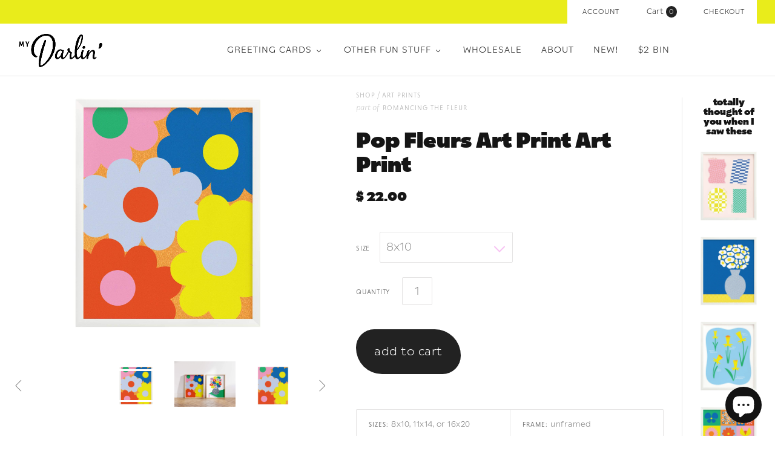

--- FILE ---
content_type: text/html; charset=utf-8
request_url: https://www.mydarl.in/products/pop-fleurs-floral-giclee-art-print
body_size: 30408
content:
<!doctype html>
<!--[if lt IE 7]><html class="no-js lt-ie10 lt-ie9 lt-ie8 lt-ie7" lang="en"> <![endif]-->
<!--[if IE 7]><html class="no-js lt-ie10 lt-ie9 lt-ie8" lang="en"> <![endif]-->
<!--[if IE 8]><html class="no-js ie8 lt-ie10 lt-ie9" lang="en"> <![endif]-->
<!--[if IE 9 ]><html class="no-js ie9 lt-ie10"> <![endif]-->
<!--[if (gt IE 9)|!(IE)]><!--> <html class="no-js"> <!--<![endif]-->
<head>

  <meta charset="utf-8">
  <meta http-equiv="X-UA-Compatible" content="IE=edge,chrome=1">
  <meta name="p:domain_verify" content="99b06ba0466c0cc062c95329df8ed2da"/>

  <title>
    Pop Fleurs Modern Floral Pop Art Giclée Art Print

    

    

    
      &#8211; My Darlin&#39;
    
  </title>

  
    <meta name="description" content="Pop Fleurs modern floral pop-art inspired archival giclée art print with oversized flowers in vibrating hues against a staticy backdrop. Made in USA by My Darlin&#39;. Designed and Printed in-house in at our Brooklyn, New York studio. Follow us @mydarlin_bk." />
  

  
    <link rel="shortcut icon" href="//www.mydarl.in/cdn/shop/t/18/assets/favicon.png?v=34867093146077669351673984823" type="image/png" />
  

  <link rel="canonical" href="https://www.mydarl.in/products/pop-fleurs-floral-giclee-art-print" />
  <meta name="viewport" content="width=device-width,initial-scale=1" />

  <style>.spf-filter-loading #gf-products > *:not(.spf-product--skeleton), .spf-filter-loading [data-globo-filter-items] > *:not(.spf-product--skeleton){visibility: hidden; opacity: 0}</style>
<link rel="preconnect" href="https://filter-v8.globosoftware.net" />
<script>
  document.getElementsByTagName('html')[0].classList.add('spf-filter-loading');
  window.addEventListener("globoFilterRenderCompleted",function(e){document.getElementsByTagName('html')[0].classList.remove('spf-filter-loading')})
  window.sortByRelevance = false;
  window.moneyFormat = "$ {{amount}}";
  window.GloboMoneyFormat = "$ {{amount}}";
  window.GloboMoneyWithCurrencyFormat = "$ {{amount}} USD";
  window.filterPriceRate = 1;
  window.filterPriceAdjustment = 1;

  window.shopCurrency = "USD";
  window.currentCurrency = "USD";

  window.isMultiCurrency = false;
  window.globoFilterAssetsUrl = '//www.mydarl.in/cdn/shop/t/18/assets/';
  window.assetsUrl = '//www.mydarl.in/cdn/shop/t/18/assets/';
  window.filesUrl = '//www.mydarl.in/cdn/shop/files/';
  var page_id = 0;
  var globo_filters_json = {"default":0,"429299007774":2788}
  var GloboFilterConfig = {
    api: {
      filterUrl: "https://filter-v8.globosoftware.net/filter",
      searchUrl: "https://filter-v8.globosoftware.net/search",
      url: "https://filter-v8.globosoftware.net",
    },
    shop: {
      name: "My Darlin&#39;",
      url: "https://www.mydarl.in",
      domain: "my-darlin.myshopify.com",
      is_multicurrency: false,
      currency: "USD",
      cur_currency: "USD",
      cur_locale: "en",
      locale: "en",
      root_url: "",
      country_code: "US",
      product_image: {width: 360, height: 504},
      no_image_url: "https://cdn.shopify.com/s/images/themes/product-1.png",
      themeStoreId: 718,
      swatches:  [],
      newUrlStruct: true,
      translation: {"default":{"search":{"suggestions":"Suggestions","collections":"Collections","pages":"Pages","product":"Product","products":"Products","view_all":"Search for","view_all_products":"View all products","not_found":"Sorry, nothing found for","product_not_found":"No products were found","no_result_keywords_suggestions_title":"Popular searches","no_result_products_suggestions_title":"However, You may like","zero_character_keywords_suggestions_title":"Suggestions","zero_character_popular_searches_title":"Popular searches","zero_character_products_suggestions_title":"Trending products"},"form":{"heading":"Search products","select":"-- Select --","search":"Search","submit":"Search","clear":"Clear"},"filter":{"filter_by":"Filter By","clear_all":"Clear All","view":"View","clear":"Clear","in_stock":"In Stock","out_of_stock":"Out of Stock","ready_to_ship":"Ready to ship","search":"Search options","choose_values":"Choose values"},"sort":{"sort_by":"Sort By","manually":"Featured","availability_in_stock_first":"Availability","relevance":"Relevance","best_selling":"Best Selling","alphabetically_a_z":"Alphabetically, A-Z","alphabetically_z_a":"Alphabetically, Z-A","price_low_to_high":"Price, low to high","price_high_to_low":"Price, high to low","date_new_to_old":"Date, new to old","date_old_to_new":"Date, old to new","sale_off":"% Sale off"},"product":{"add_to_cart":"Add to cart","unavailable":"Unavailable","sold_out":"Sold out","sale":"Sale","load_more":"Load more","limit":"Show","search":"Search products","no_results":"Sorry, there are no products in this collection"}}},
      redirects: null,
      images: ["favicon.png","gift-card-0.jpg","gift-card.jpg","logo-retina.png","logo.png","masonry-feature-1-image.jpg","masonry-feature-2-image.jpg","masonry-feature-3-image.jpg","masonry-feature-4-image.jpg","masonry-feature-5-image.jpg","masonry-feature-6-image.jpg","mega-nav-image-default.jpg","mega-nav2-image-default.jpg","no-image.png","slide-1-image.jpg","slide-2-image.jpg","slide-3-image.jpg","slide-4-image.jpg","slide-5-image.jpg","sticky-header-logo.png"],
      settings: {"background-color":"#ffffff","body-background-use-image":false,"background-image-width":"","background-image-height":"","body-text-color":"#787878","accent-color":"#e9ec1b","heading-color":"#151515","meta-color":"#b5b5b5","border-color":"#e5e4e4","slideshow-controls-color":"#494245","product-badge-background-color":"#222222","button-color":"#ffffff","secondary-button-background":"#222222","secondary-button-color":"#ffffff","header-tools-color":"#242424","header-tools-background-color":"#e9ec1b","navigation-color":"#222222","form-select-background":"#ffffff","form-select-color":"#787878","form-select-border-color":"#5c5c5c","body-font":"catalpa, sans-serif","body-font-weight":"200","money-font":"catalpa, sans-serif","money-font-weight":"700","heading-font":"catalpa, sans-serif","heading-font-weight":"700","heading-font-small-caps":false,"navigation-font":"niveau-grotesk-small-caps, sans-serif","navigation-font-weight":"300","navigation-font-small-caps":true,"meta-font":"niveau-grotesk-small-caps, sans-serif","meta-font-weight":"300","meta-font-small-caps":true,"button-font":"catalpa, sans-serif","button-font-weight":"300","button-font-small-caps":false,"use-logo":true,"logo-height":"60","favicon":true,"header-layout":"full-width","header-border":true,"sticky-header":true,"use-sticky-header-logo":true,"mega-nav-trigger":"Other Fun Stuff","mega-nav-image":true,"mega-nav-1":"shop-by-product","mega-nav-2":"shop-by-collection","mega-nav-3":"wedding-bells","mega-nav-4":"","mega-nav-5":"","mega-nav2-trigger":"Wholesale","mega-nav2-image":true,"mega-nav2-1":"shop-by-product","mega-nav2-2":"footer","mega-nav2-3":"wedding-shop","alternative-index-layout":false,"alternative-index-layout-logo":true,"alternative-index-layout-logo-height":"","alternative-index-layout-title-color":"#e82323","slideshow":false,"slideshow-layout":"full-width","slideshow-autoplay":false,"slideshow-pause-autoplay-on-hover":true,"slideshow-autoplay-delay":"4","show-slide-1":true,"slide-1-content-alignment":"right","slide-1-overlay-color":"#494245","slide-1-title":"","slide-1-subtitle":"","slide-1-cta":"Blue Christmas","slide-1-url":"collections\/holiday-cards-and-paper-goods","show-slide-2":false,"slide-2-content-alignment":"right","slide-2-overlay-color":"#494245","slide-2-title":"","slide-2-subtitle":"","slide-2-cta":"Flowers for Days","slide-2-url":"collections\/greeting-cards","show-slide-3":false,"slide-3-content-alignment":"right","slide-3-overlay-color":"#494245","slide-3-title":"","slide-3-subtitle":"","slide-3-cta":"x o x o","slide-3-url":"collections\/love-n-stuff","show-slide-4":false,"slide-4-content-alignment":"right","slide-4-overlay-color":"#494245","slide-4-title":"","slide-4-subtitle":"","slide-4-cta":"floaties","slide-4-url":"collections\/the-floating-series","show-slide-5":false,"slide-5-content-alignment":"right","slide-5-overlay-color":"#494245","slide-5-title":"","slide-5-subtitle":"","slide-5-cta":"ring a ding ding","slide-5-url":"pages\/the-classic-collection-wedding-invitation-suites","masonry-features":true,"masonry-features-layout":"full-width","masonry-features-gutters":true,"masonry-features-animation":false,"masonry-features-hover-text":true,"masonry-feature-1":true,"masonry-feature-1-mobile":true,"masonry-feature-1-title":"I'm rubber you're...","masonry-feature-1-subtitle":"\u003cspan style=\"font-weight:600;\"\u003ewashi tape!\u003c\/span\u003e","masonry-feature-1-text-color":"white","masonry-feature-1-url":"\/collections\/washi","masonry-feature-1-show-image":true,"masonry-feature-2":true,"masonry-feature-2-mobile":true,"masonry-feature-2-title":"That's a wrap","masonry-feature-2-subtitle":"\u003cbr\u003e\u003cspan style=\"font-weight:600;\"\u003ecute new wrap styles→\u003c\/span\u003e","masonry-feature-2-text-color":"white","masonry-feature-2-url":"https:\/\/www.mydarl.in\/collections\/gift-wrap","masonry-feature-2-show-image":true,"masonry-feature-3":true,"masonry-feature-3-mobile":true,"masonry-feature-3-title":"My Darlin' x Never Have I Ever","masonry-feature-3-subtitle":"\u003cspan style=\"font-weight:600;\"\u003e\u003cbr\u003epress on nails!→\u003c\/span\u003e","masonry-feature-3-text-color":"white","masonry-feature-3-url":"blogs\/news\/priyanka-batra-x-never-have-i-ever-nail-art-collaboration","masonry-feature-3-show-image":true,"masonry-feature-4":true,"masonry-feature-4-mobile":true,"masonry-feature-4-title":"Flower Power","masonry-feature-4-subtitle":"\u003cbr\u003e\u003cspan style=\"font-weight:600;\"\u003ecards for any occasion→\u003c\/span\u003e","masonry-feature-4-text-color":"white","masonry-feature-4-url":"collections\/greeting-cards","masonry-feature-4-show-image":true,"masonry-feature-5":false,"masonry-feature-5-mobile":false,"masonry-feature-5-title":"Flowers","masonry-feature-5-subtitle":"\u003cspan style=\"font-weight:600;\"\u003eflowers for days→\u003c\/span\u003e","masonry-feature-5-text-color":"white","masonry-feature-5-url":"\/collections\/stay-at-home-collection","masonry-feature-5-show-image":true,"masonry-feature-6":true,"masonry-feature-6-mobile":true,"masonry-feature-6-title":"New \u0026 Noteworthy","masonry-feature-6-subtitle":"introducing \u003cbr\u003e\u003cspan style=\"font-weight:600;\"\u003enotebooks!→\u003c\/span\u003e","masonry-feature-6-text-color":"white","masonry-feature-6-url":"\/collections\/notebooks","masonry-feature-6-show-image":true,"display-introduction-message":false,"introduction-message-border":false,"introduction-title":"","introduction-tagline":"\u003ci\u003eBonjour darlins!\u003c\/i\u003e  Ça va? Oh, pardonnez-moi, feeling a little French today. Maybe it was the croissant I ate earlier. Are you coming over for brunch? I'm making eggs.\n\u003cbr\u003exoxo –Priyanka Darlin'","featured-collections":false,"featured-collections-section-title":"","featured-collection-1":"wishi-washi","featured-collection-1-overlay-color":"white","featured-collection-1-subtitle":"I'm rubber you're... \u003cbr\u003e washi tape!","featured-collection-1-description":"","featured-collection-2":"art-prints","featured-collection-2-overlay-color":"white","featured-collection-2-subtitle":"freshen up your walls","featured-collection-2-description":"","featured-collection-3":"","featured-collection-3-overlay-color":"white","featured-collection-3-subtitle":"","featured-collection-3-description":"","featured-products":true,"featured-products-section-title":"","featured-products-collection":"featured-on-home-page","featured-products-rows":"2","featured-products-per-row":"4","featured-blog":false,"featured-blog-section-title":"","home-featured-blog":"","home-featured-blog-num-posts":"2","social-widget-title":"Follow us \u003ca href=\"https:\/\/www.instagram.com\/mydarlin_bk\"\u003e@mydarlin_bk\u003c\/a\u003e","social-widget-blurb":"","instagram-widget":false,"instagram-username":"mydarlin_bk","instagram-widget-access-token":"","use-instagram-tag":false,"instagram-widget-tag":"","twitter-widget":false,"twitter-username":"","twitter-widget-retweets":false,"product-vendor":true,"product-images-layout":"slideshow","product-zoom":true,"related-products":true,"related-products-position":"right","linked-options":false,"add-to-cart-ajax":true,"collection-show-featured-image":true,"collection-show-description":true,"collection-sorting":false,"collection-tag-filtering":false,"collection-products-per-row":"4","collection-number-of-rows":"10","product-hover":"quick-shop","product-stock-level-overlay-threshold":"1","product-badges":true,"product-badges-icons":true,"collections-show-description":true,"collections-per-row":"2","collections-number-of-rows":"6","cart-special-instructions":true,"cart-special-instructions-placeholder":"Please note: we are on vacation! All orders placed after May 26th will ship the week of June 9th","cart-show-shipping-note":true,"shipping-calculator":true,"shipping_calculator_default_country":"United States","blog-tag-filter":false,"blog-rss-icon":false,"blog-promo":false,"blog-promo-cta":"","blog-promo-subtitle":"","blog-promo-url":"","article-comment-count":true,"article-tags":true,"article-author":false,"article-author-avatar":false,"article-comment-author-avatar":false,"social-facebook-link":"https:\/\/www.facebook.com\/mydarlinbk","social-twitter-link":"","social-pinterest-link":"https:\/\/www.pinterest.com\/mydarlin_bk\/","social-instagram-link":"https:\/\/instagram.com\/mydarlin_bk\/","social-googleplus-link":"","social-tumblr-link":"http:\/\/tumbling.mydarl.in\/","social-youtube-link":"","social-vimeo-link":"","social-kickstarter-link":"","social-email-link":"oh@mydarl.in","share-widget-facebook":true,"share-widget-twitter":true,"share-widget-pinterest":true,"share-widget-fancy":false,"share-widget-google-plus":false,"share-widget-email":true,"product-share-buttons":false,"article-share-buttons":true,"mailing-list":true,"mailing-list-platform":"mailchimp","mailing-list-title":"Sign up for  Sweet Nothins'","mailing-list-description":"We’ll whisper sweet nothins in your email once a month or so if you’ll let us. Expect studio updates, new products, sales \u0026 promotions, and other such newsletter-y stuff.","mailing-list-action-url":"\/\/mydarl.us9.list-manage.com\/subscribe\/post?u=e1aeaf3aac7cd570fdd1852b1\u0026amp;id=421c1d3f94","campaign-monitor-name":"","footer-headers":false,"footer-linklist-1":"footer","footer-linklist-2":"footer-menu-2","footer-social-links":true,"footer-payment-options":true,"footer-text-title":"","footer-text-content":"My Darlin' is a Brooklyn-based design and paper goods studio cultivating nostalgia through design and future ephemera such as greeting cards, art prints, and Notevelopes. \u003ca href=\"\/pages\/about-a-darlin\"\u003e→\u003c\/a\u003e","currency-switcher":true,"currency-switcher-format":"money_format","currency-switcher-supported-currencies":"CAD USD GBP AUD JPY","default_currency":"USD","checkout_header_image":null,"checkout_use_storefront_logo":true,"checkout_logo_image":null,"checkout_logo_position":"left","checkout_logo_size":"medium","checkout_body_background_image":null,"checkout_body_background_color":"#fff","checkout_input_background_color_mode":"white","checkout_sidebar_background_image":null,"checkout_sidebar_background_color":"#fafafa","checkout_heading_font":"Open Sans","checkout_body_font":"Open Sans","checkout_accent_color":"#86f6ec","checkout_button_color":"#131313","checkout_error_color":"#ff6d6d","checkout_use_header_image":false,"checkout_logo":"logo.png","checkout_use_body_background_image":false,"checkout_use_sidebar_background_image":false,"use-retina-logo":false,"logo-color":"#222222","currency-switcher-default":"CAD","articles-per-page":"3","footer-linklist-3":"none","ajax":false,"customer_layout":"customer_area","password-mailing-list":false},
      separate_options: null,
      home_filter: false,
      page: "product",
      layout: "theme"
    },
    taxes: null,
    special_countries: null,
    adjustments: null,

    year_make_model: {
      id: null
    },
    filter: {
      id: globo_filters_json[page_id] || globo_filters_json['default'] || 0,
      layout: 2,
      showCount: true,
      isLoadMore: 0,
      filter_on_search_page: true
    },
    search:{
      enable: true,
      zero_character_suggestion: false,
      layout: 2,
    },
    collection: {
      id:0,
      handle:'',
      sort: 'best-selling',
      tags: null,
      vendor: null,
      type: null,
      term: null,
      limit: 12,
      products_count: 83,
      excludeTags: null
    },
    customer: false,
    selector: {
      sortBy: '.collection-sorting',
      pagination: '.pagination:first, .paginate:first, .pagination-custom:first, #pagination:first, #gf_pagination_wrap',
      products: '.grid.grid-collage'
    }
  };

</script>
<script defer src="//www.mydarl.in/cdn/shop/t/18/assets/v5.globo.filter.lib.js?v=151782142823038697981673984973"></script>

<link rel="preload stylesheet" href="//www.mydarl.in/cdn/shop/t/18/assets/v5.globo.search.css?v=36178431668889589591673984966" as="style">





<script>window.performance && window.performance.mark && window.performance.mark('shopify.content_for_header.start');</script><meta name="google-site-verification" content="7eDGVKMV-dZdc-eMAxqsQR7uA2O0Js4zepNUvFfR5Zs">
<meta name="facebook-domain-verification" content="dzpct2jss6r9re6rqux9tzbd8eyfhg">
<meta name="facebook-domain-verification" content="g01a6zm8cgws9qyyobexc61hx1chqr">
<meta id="shopify-digital-wallet" name="shopify-digital-wallet" content="/10903588/digital_wallets/dialog">
<meta name="shopify-checkout-api-token" content="5c078a7326e0c22f42529fd80879535a">
<meta id="in-context-paypal-metadata" data-shop-id="10903588" data-venmo-supported="false" data-environment="production" data-locale="en_US" data-paypal-v4="true" data-currency="USD">
<link rel="alternate" type="application/json+oembed" href="https://www.mydarl.in/products/pop-fleurs-floral-giclee-art-print.oembed">
<script async="async" src="/checkouts/internal/preloads.js?locale=en-US"></script>
<link rel="preconnect" href="https://shop.app" crossorigin="anonymous">
<script async="async" src="https://shop.app/checkouts/internal/preloads.js?locale=en-US&shop_id=10903588" crossorigin="anonymous"></script>
<script id="apple-pay-shop-capabilities" type="application/json">{"shopId":10903588,"countryCode":"US","currencyCode":"USD","merchantCapabilities":["supports3DS"],"merchantId":"gid:\/\/shopify\/Shop\/10903588","merchantName":"My Darlin'","requiredBillingContactFields":["postalAddress","email"],"requiredShippingContactFields":["postalAddress","email"],"shippingType":"shipping","supportedNetworks":["visa","masterCard","amex","discover","elo","jcb"],"total":{"type":"pending","label":"My Darlin'","amount":"1.00"},"shopifyPaymentsEnabled":true,"supportsSubscriptions":true}</script>
<script id="shopify-features" type="application/json">{"accessToken":"5c078a7326e0c22f42529fd80879535a","betas":["rich-media-storefront-analytics"],"domain":"www.mydarl.in","predictiveSearch":true,"shopId":10903588,"locale":"en"}</script>
<script>var Shopify = Shopify || {};
Shopify.shop = "my-darlin.myshopify.com";
Shopify.locale = "en";
Shopify.currency = {"active":"USD","rate":"1.0"};
Shopify.country = "US";
Shopify.theme = {"name":"Slow Ass Grid - test filter app","id":141873905950,"schema_name":null,"schema_version":null,"theme_store_id":718,"role":"main"};
Shopify.theme.handle = "null";
Shopify.theme.style = {"id":null,"handle":null};
Shopify.cdnHost = "www.mydarl.in/cdn";
Shopify.routes = Shopify.routes || {};
Shopify.routes.root = "/";</script>
<script type="module">!function(o){(o.Shopify=o.Shopify||{}).modules=!0}(window);</script>
<script>!function(o){function n(){var o=[];function n(){o.push(Array.prototype.slice.apply(arguments))}return n.q=o,n}var t=o.Shopify=o.Shopify||{};t.loadFeatures=n(),t.autoloadFeatures=n()}(window);</script>
<script>
  window.ShopifyPay = window.ShopifyPay || {};
  window.ShopifyPay.apiHost = "shop.app\/pay";
  window.ShopifyPay.redirectState = null;
</script>
<script id="shop-js-analytics" type="application/json">{"pageType":"product"}</script>
<script defer="defer" async type="module" src="//www.mydarl.in/cdn/shopifycloud/shop-js/modules/v2/client.init-shop-cart-sync_IZsNAliE.en.esm.js"></script>
<script defer="defer" async type="module" src="//www.mydarl.in/cdn/shopifycloud/shop-js/modules/v2/chunk.common_0OUaOowp.esm.js"></script>
<script type="module">
  await import("//www.mydarl.in/cdn/shopifycloud/shop-js/modules/v2/client.init-shop-cart-sync_IZsNAliE.en.esm.js");
await import("//www.mydarl.in/cdn/shopifycloud/shop-js/modules/v2/chunk.common_0OUaOowp.esm.js");

  window.Shopify.SignInWithShop?.initShopCartSync?.({"fedCMEnabled":true,"windoidEnabled":true});

</script>
<script>
  window.Shopify = window.Shopify || {};
  if (!window.Shopify.featureAssets) window.Shopify.featureAssets = {};
  window.Shopify.featureAssets['shop-js'] = {"shop-cart-sync":["modules/v2/client.shop-cart-sync_DLOhI_0X.en.esm.js","modules/v2/chunk.common_0OUaOowp.esm.js"],"init-fed-cm":["modules/v2/client.init-fed-cm_C6YtU0w6.en.esm.js","modules/v2/chunk.common_0OUaOowp.esm.js"],"shop-button":["modules/v2/client.shop-button_BCMx7GTG.en.esm.js","modules/v2/chunk.common_0OUaOowp.esm.js"],"shop-cash-offers":["modules/v2/client.shop-cash-offers_BT26qb5j.en.esm.js","modules/v2/chunk.common_0OUaOowp.esm.js","modules/v2/chunk.modal_CGo_dVj3.esm.js"],"init-windoid":["modules/v2/client.init-windoid_B9PkRMql.en.esm.js","modules/v2/chunk.common_0OUaOowp.esm.js"],"init-shop-email-lookup-coordinator":["modules/v2/client.init-shop-email-lookup-coordinator_DZkqjsbU.en.esm.js","modules/v2/chunk.common_0OUaOowp.esm.js"],"shop-toast-manager":["modules/v2/client.shop-toast-manager_Di2EnuM7.en.esm.js","modules/v2/chunk.common_0OUaOowp.esm.js"],"shop-login-button":["modules/v2/client.shop-login-button_BtqW_SIO.en.esm.js","modules/v2/chunk.common_0OUaOowp.esm.js","modules/v2/chunk.modal_CGo_dVj3.esm.js"],"avatar":["modules/v2/client.avatar_BTnouDA3.en.esm.js"],"pay-button":["modules/v2/client.pay-button_CWa-C9R1.en.esm.js","modules/v2/chunk.common_0OUaOowp.esm.js"],"init-shop-cart-sync":["modules/v2/client.init-shop-cart-sync_IZsNAliE.en.esm.js","modules/v2/chunk.common_0OUaOowp.esm.js"],"init-customer-accounts":["modules/v2/client.init-customer-accounts_DenGwJTU.en.esm.js","modules/v2/client.shop-login-button_BtqW_SIO.en.esm.js","modules/v2/chunk.common_0OUaOowp.esm.js","modules/v2/chunk.modal_CGo_dVj3.esm.js"],"init-shop-for-new-customer-accounts":["modules/v2/client.init-shop-for-new-customer-accounts_JdHXxpS9.en.esm.js","modules/v2/client.shop-login-button_BtqW_SIO.en.esm.js","modules/v2/chunk.common_0OUaOowp.esm.js","modules/v2/chunk.modal_CGo_dVj3.esm.js"],"init-customer-accounts-sign-up":["modules/v2/client.init-customer-accounts-sign-up_D6__K_p8.en.esm.js","modules/v2/client.shop-login-button_BtqW_SIO.en.esm.js","modules/v2/chunk.common_0OUaOowp.esm.js","modules/v2/chunk.modal_CGo_dVj3.esm.js"],"checkout-modal":["modules/v2/client.checkout-modal_C_ZQDY6s.en.esm.js","modules/v2/chunk.common_0OUaOowp.esm.js","modules/v2/chunk.modal_CGo_dVj3.esm.js"],"shop-follow-button":["modules/v2/client.shop-follow-button_XetIsj8l.en.esm.js","modules/v2/chunk.common_0OUaOowp.esm.js","modules/v2/chunk.modal_CGo_dVj3.esm.js"],"lead-capture":["modules/v2/client.lead-capture_DvA72MRN.en.esm.js","modules/v2/chunk.common_0OUaOowp.esm.js","modules/v2/chunk.modal_CGo_dVj3.esm.js"],"shop-login":["modules/v2/client.shop-login_ClXNxyh6.en.esm.js","modules/v2/chunk.common_0OUaOowp.esm.js","modules/v2/chunk.modal_CGo_dVj3.esm.js"],"payment-terms":["modules/v2/client.payment-terms_CNlwjfZz.en.esm.js","modules/v2/chunk.common_0OUaOowp.esm.js","modules/v2/chunk.modal_CGo_dVj3.esm.js"]};
</script>
<script>(function() {
  var isLoaded = false;
  function asyncLoad() {
    if (isLoaded) return;
    isLoaded = true;
    var urls = ["https:\/\/chimpstatic.com\/mcjs-connected\/js\/users\/e1aeaf3aac7cd570fdd1852b1\/6114cafd6f5d34cfa2126fc34.js?shop=my-darlin.myshopify.com","\/\/cdn.shopify.com\/proxy\/bdb804f165287993859e36869b6a3ce02f8b5ba4080c2672ac95aadc7c2c4062\/static.cdn.printful.com\/static\/js\/external\/shopify-product-customizer.js?v=0.28\u0026shop=my-darlin.myshopify.com\u0026sp-cache-control=cHVibGljLCBtYXgtYWdlPTkwMA"];
    for (var i = 0; i < urls.length; i++) {
      var s = document.createElement('script');
      s.type = 'text/javascript';
      s.async = true;
      s.src = urls[i];
      var x = document.getElementsByTagName('script')[0];
      x.parentNode.insertBefore(s, x);
    }
  };
  if(window.attachEvent) {
    window.attachEvent('onload', asyncLoad);
  } else {
    window.addEventListener('load', asyncLoad, false);
  }
})();</script>
<script id="__st">var __st={"a":10903588,"offset":-18000,"reqid":"d115d5f7-729b-47f8-95f5-302c2211b5fe-1768497127","pageurl":"www.mydarl.in\/products\/pop-fleurs-floral-giclee-art-print","u":"9317f3af4d01","p":"product","rtyp":"product","rid":8613239685406};</script>
<script>window.ShopifyPaypalV4VisibilityTracking = true;</script>
<script id="captcha-bootstrap">!function(){'use strict';const t='contact',e='account',n='new_comment',o=[[t,t],['blogs',n],['comments',n],[t,'customer']],c=[[e,'customer_login'],[e,'guest_login'],[e,'recover_customer_password'],[e,'create_customer']],r=t=>t.map((([t,e])=>`form[action*='/${t}']:not([data-nocaptcha='true']) input[name='form_type'][value='${e}']`)).join(','),a=t=>()=>t?[...document.querySelectorAll(t)].map((t=>t.form)):[];function s(){const t=[...o],e=r(t);return a(e)}const i='password',u='form_key',d=['recaptcha-v3-token','g-recaptcha-response','h-captcha-response',i],f=()=>{try{return window.sessionStorage}catch{return}},m='__shopify_v',_=t=>t.elements[u];function p(t,e,n=!1){try{const o=window.sessionStorage,c=JSON.parse(o.getItem(e)),{data:r}=function(t){const{data:e,action:n}=t;return t[m]||n?{data:e,action:n}:{data:t,action:n}}(c);for(const[e,n]of Object.entries(r))t.elements[e]&&(t.elements[e].value=n);n&&o.removeItem(e)}catch(o){console.error('form repopulation failed',{error:o})}}const l='form_type',E='cptcha';function T(t){t.dataset[E]=!0}const w=window,h=w.document,L='Shopify',v='ce_forms',y='captcha';let A=!1;((t,e)=>{const n=(g='f06e6c50-85a8-45c8-87d0-21a2b65856fe',I='https://cdn.shopify.com/shopifycloud/storefront-forms-hcaptcha/ce_storefront_forms_captcha_hcaptcha.v1.5.2.iife.js',D={infoText:'Protected by hCaptcha',privacyText:'Privacy',termsText:'Terms'},(t,e,n)=>{const o=w[L][v],c=o.bindForm;if(c)return c(t,g,e,D).then(n);var r;o.q.push([[t,g,e,D],n]),r=I,A||(h.body.append(Object.assign(h.createElement('script'),{id:'captcha-provider',async:!0,src:r})),A=!0)});var g,I,D;w[L]=w[L]||{},w[L][v]=w[L][v]||{},w[L][v].q=[],w[L][y]=w[L][y]||{},w[L][y].protect=function(t,e){n(t,void 0,e),T(t)},Object.freeze(w[L][y]),function(t,e,n,w,h,L){const[v,y,A,g]=function(t,e,n){const i=e?o:[],u=t?c:[],d=[...i,...u],f=r(d),m=r(i),_=r(d.filter((([t,e])=>n.includes(e))));return[a(f),a(m),a(_),s()]}(w,h,L),I=t=>{const e=t.target;return e instanceof HTMLFormElement?e:e&&e.form},D=t=>v().includes(t);t.addEventListener('submit',(t=>{const e=I(t);if(!e)return;const n=D(e)&&!e.dataset.hcaptchaBound&&!e.dataset.recaptchaBound,o=_(e),c=g().includes(e)&&(!o||!o.value);(n||c)&&t.preventDefault(),c&&!n&&(function(t){try{if(!f())return;!function(t){const e=f();if(!e)return;const n=_(t);if(!n)return;const o=n.value;o&&e.removeItem(o)}(t);const e=Array.from(Array(32),(()=>Math.random().toString(36)[2])).join('');!function(t,e){_(t)||t.append(Object.assign(document.createElement('input'),{type:'hidden',name:u})),t.elements[u].value=e}(t,e),function(t,e){const n=f();if(!n)return;const o=[...t.querySelectorAll(`input[type='${i}']`)].map((({name:t})=>t)),c=[...d,...o],r={};for(const[a,s]of new FormData(t).entries())c.includes(a)||(r[a]=s);n.setItem(e,JSON.stringify({[m]:1,action:t.action,data:r}))}(t,e)}catch(e){console.error('failed to persist form',e)}}(e),e.submit())}));const S=(t,e)=>{t&&!t.dataset[E]&&(n(t,e.some((e=>e===t))),T(t))};for(const o of['focusin','change'])t.addEventListener(o,(t=>{const e=I(t);D(e)&&S(e,y())}));const B=e.get('form_key'),M=e.get(l),P=B&&M;t.addEventListener('DOMContentLoaded',(()=>{const t=y();if(P)for(const e of t)e.elements[l].value===M&&p(e,B);[...new Set([...A(),...v().filter((t=>'true'===t.dataset.shopifyCaptcha))])].forEach((e=>S(e,t)))}))}(h,new URLSearchParams(w.location.search),n,t,e,['guest_login'])})(!0,!0)}();</script>
<script integrity="sha256-4kQ18oKyAcykRKYeNunJcIwy7WH5gtpwJnB7kiuLZ1E=" data-source-attribution="shopify.loadfeatures" defer="defer" src="//www.mydarl.in/cdn/shopifycloud/storefront/assets/storefront/load_feature-a0a9edcb.js" crossorigin="anonymous"></script>
<script crossorigin="anonymous" defer="defer" src="//www.mydarl.in/cdn/shopifycloud/storefront/assets/shopify_pay/storefront-65b4c6d7.js?v=20250812"></script>
<script data-source-attribution="shopify.dynamic_checkout.dynamic.init">var Shopify=Shopify||{};Shopify.PaymentButton=Shopify.PaymentButton||{isStorefrontPortableWallets:!0,init:function(){window.Shopify.PaymentButton.init=function(){};var t=document.createElement("script");t.src="https://www.mydarl.in/cdn/shopifycloud/portable-wallets/latest/portable-wallets.en.js",t.type="module",document.head.appendChild(t)}};
</script>
<script data-source-attribution="shopify.dynamic_checkout.buyer_consent">
  function portableWalletsHideBuyerConsent(e){var t=document.getElementById("shopify-buyer-consent"),n=document.getElementById("shopify-subscription-policy-button");t&&n&&(t.classList.add("hidden"),t.setAttribute("aria-hidden","true"),n.removeEventListener("click",e))}function portableWalletsShowBuyerConsent(e){var t=document.getElementById("shopify-buyer-consent"),n=document.getElementById("shopify-subscription-policy-button");t&&n&&(t.classList.remove("hidden"),t.removeAttribute("aria-hidden"),n.addEventListener("click",e))}window.Shopify?.PaymentButton&&(window.Shopify.PaymentButton.hideBuyerConsent=portableWalletsHideBuyerConsent,window.Shopify.PaymentButton.showBuyerConsent=portableWalletsShowBuyerConsent);
</script>
<script data-source-attribution="shopify.dynamic_checkout.cart.bootstrap">document.addEventListener("DOMContentLoaded",(function(){function t(){return document.querySelector("shopify-accelerated-checkout-cart, shopify-accelerated-checkout")}if(t())Shopify.PaymentButton.init();else{new MutationObserver((function(e,n){t()&&(Shopify.PaymentButton.init(),n.disconnect())})).observe(document.body,{childList:!0,subtree:!0})}}));
</script>
<link id="shopify-accelerated-checkout-styles" rel="stylesheet" media="screen" href="https://www.mydarl.in/cdn/shopifycloud/portable-wallets/latest/accelerated-checkout-backwards-compat.css" crossorigin="anonymous">
<style id="shopify-accelerated-checkout-cart">
        #shopify-buyer-consent {
  margin-top: 1em;
  display: inline-block;
  width: 100%;
}

#shopify-buyer-consent.hidden {
  display: none;
}

#shopify-subscription-policy-button {
  background: none;
  border: none;
  padding: 0;
  text-decoration: underline;
  font-size: inherit;
  cursor: pointer;
}

#shopify-subscription-policy-button::before {
  box-shadow: none;
}

      </style>

<script>window.performance && window.performance.mark && window.performance.mark('shopify.content_for_header.end');</script>

  

<meta property="og:site_name" content="My Darlin&#39;" />
<meta property="og:url" content="https://www.mydarl.in/products/pop-fleurs-floral-giclee-art-print" />
<meta property="og:title" content="Pop Fleurs Modern Floral Pop Art Giclée Art Print" />

  <meta property="og:description" content="Pop Fleurs modern floral pop-art inspired archival giclée art print with oversized flowers in vibrating hues against a staticy backdrop. Made in USA by My Darlin&#39;. Designed and Printed in-house in at our Brooklyn, New York studio. Follow us @mydarlin_bk." />


  <meta property="og:type" content="product">
  
    <meta property="og:image" content="http://www.mydarl.in/cdn/shop/files/p-popfleurs-f-lg_grande.jpg?v=1692503282" />
    <meta property="og:image:secure_url" content="https://www.mydarl.in/cdn/shop/files/p-popfleurs-f-lg_grande.jpg?v=1692503282" />
  
    <meta property="og:image" content="http://www.mydarl.in/cdn/shop/files/p-popfleurs-f-4-5_grande.jpg?v=1692503282" />
    <meta property="og:image:secure_url" content="https://www.mydarl.in/cdn/shop/files/p-popfleurs-f-4-5_grande.jpg?v=1692503282" />
  
    <meta property="og:image" content="http://www.mydarl.in/cdn/shop/files/56_Frames_8x11-2-romancing-_1x_636f6d42-82e8-4609-bc53-f8cb10a74f44_grande.jpg?v=1724091648" />
    <meta property="og:image:secure_url" content="https://www.mydarl.in/cdn/shop/files/56_Frames_8x11-2-romancing-_1x_636f6d42-82e8-4609-bc53-f8cb10a74f44_grande.jpg?v=1724091648" />
  
    <meta property="og:image" content="http://www.mydarl.in/cdn/shop/files/p-popfleurs-nf-4-5_grande.jpg?v=1724091654" />
    <meta property="og:image:secure_url" content="https://www.mydarl.in/cdn/shop/files/p-popfleurs-nf-4-5_grande.jpg?v=1724091654" />
  
    <meta property="og:image" content="http://www.mydarl.in/cdn/shop/files/47_Frames_8x11_3_1x_5f1a20f7-d0fd-4854-a1f9-1f682b340f17_grande.jpg?v=1724086796" />
    <meta property="og:image:secure_url" content="https://www.mydarl.in/cdn/shop/files/47_Frames_8x11_3_1x_5f1a20f7-d0fd-4854-a1f9-1f682b340f17_grande.jpg?v=1724086796" />
  
    <meta property="og:image" content="http://www.mydarl.in/cdn/shop/files/47_Frames_8x11_3_1x_2cdfd608-e493-4403-b2c3-0b354ea5176d_grande.jpg?v=1724086891" />
    <meta property="og:image:secure_url" content="https://www.mydarl.in/cdn/shop/files/47_Frames_8x11_3_1x_2cdfd608-e493-4403-b2c3-0b354ea5176d_grande.jpg?v=1724086891" />
  
  <meta property="og:price:amount" content="22.00">
  <meta property="og:price:currency" content="USD">




<meta name="twitter:card" content="summary">



  <meta property="twitter:description" content="Pop Fleurs modern floral pop-art inspired archival giclée art print with oversized flowers in vibrating hues against a staticy backdrop. Made in USA by My Darlin&#39;. Designed and Printed in-house in at our Brooklyn, New York studio. Follow us @mydarlin_bk." />


<meta name="twitter:url" content="https://www.mydarl.in/products/pop-fleurs-floral-giclee-art-print">


  <meta name="twitter:title" content="Pop Fleurs Art Print">
  <meta name="twitter:image" content="http://www.mydarl.in/cdn/shop/files/p-popfleurs-f-lg_grande.jpg?v=1692503282">



  <!-- Theme CSS -->
  <link href="//www.mydarl.in/cdn/shop/t/18/assets/theme.scss.css?v=169035066563954468361765224911" rel="stylesheet" type="text/css" media="all" />

  

  <!-- Third Party JS Libraries -->
  <script src="//www.mydarl.in/cdn/shop/t/18/assets/modernizr-2.8.2.min.js?v=38612161053245547031673984823" type="text/javascript"></script>
  <script src="//www.mydarl.in/cdn/shop/t/18/assets/flickity.pkgd.min.js?v=29050455941559075411673984823" type="text/javascript"></script>
  
  
  <!-- Theme object -->
  <script>
  var Theme = {};
  Theme.version = "1.11.0";

  Theme.currency = 'USD';
  Theme.moneyFormat = "$ {{amount}}";
  Theme.moneyFormatCurrency = "$ {{amount}} USD";

  Theme.addToCartText = "Add to cart";
  Theme.soldOutText = "Sold out";
  Theme.unavailableText = "Unavailable";
  Theme.processingText = "Processing...";
  Theme.pleaseSelectText = "Please Select";

  

  

  
    Theme.currencySwitcher = true;
    Theme.currencySwitcherFormat = 'money_format';
    /*
      Override the default Theme.moneyFormat for recalculating
      prices on the product and cart templates.
    */
    Theme.moneyFormat = "$ {{amount}}";
  

  
    Theme.imageZoom = true;
  

  

  

  

  Theme.itemRemovedFromCart = "{{ item_title }} has been removed from your cart.";
  Theme.itemRemovedFromCartUndo = "Undo?";

  
    Theme.stickyHeader = true;
  

  Theme.cartText = "Cart";
  Theme.itemRemovedFromCart = "{{ item_title }} has been removed from your cart.";

  Theme.quickShop = true;
  Theme.relatedProducts = true;
  Theme.featuredProducts = true;

  // For selecting the first available variant
  var FirstVariant = {};
</script>


  <script>
    window.products = {};
  </script>

  <!-- Typekit -->
 <!-- <script src="https://use.typekit.net/rto0kcg.js"></script>-->
<link rel="stylesheet" href="https://use.typekit.net/rto0kcg.css">


  <script>try{Typekit.load({ async: true });}catch(e){}</script>
  
  
<script src="https://code.jquery.com/jquery-3.2.1.min.js"></script>
<!-- BEGIN app block: shopify://apps/buddha-mega-menu-navigation/blocks/megamenu/dbb4ce56-bf86-4830-9b3d-16efbef51c6f -->
<script>
        var productImageAndPrice = [],
            collectionImages = [],
            articleImages = [],
            mmLivIcons = false,
            mmFlipClock = false,
            mmFixesUseJquery = false,
            mmNumMMI = 2,
            mmSchemaTranslation = {},
            mmMenuStrings =  [] ,
            mmShopLocale = "en",
            mmShopLocaleCollectionsRoute = "/collections",
            mmSchemaDesignJSON = [{"action":"design","setting":"font_family","value":"Default"},{"action":"design","setting":"font_size","value":"13px"},{"action":"design","setting":"text_color","value":"#222222"},{"action":"design","setting":"link_hover_color","value":"#0da19a"},{"action":"design","setting":"link_color","value":"#4e4e4e"},{"action":"design","setting":"background_hover_color","value":"#f9f9f9"},{"action":"design","setting":"background_color","value":"#ffffff"},{"action":"design","setting":"price_color","value":"#0da19a"},{"action":"design","setting":"contact_right_btn_text_color","value":"#ffffff"},{"action":"design","setting":"contact_right_btn_bg_color","value":"#3A3A3A"},{"action":"design","setting":"contact_left_bg_color","value":"#3A3A3A"},{"action":"design","setting":"contact_left_alt_color","value":"#CCCCCC"},{"action":"design","setting":"contact_left_text_color","value":"#f1f1f0"},{"action":"design","setting":"addtocart_enable","value":"true"},{"action":"design","setting":"addtocart_text_color","value":"#333333"},{"action":"design","setting":"addtocart_background_color","value":"#ffffff"},{"action":"design","setting":"addtocart_text_hover_color","value":"#ffffff"},{"action":"design","setting":"addtocart_background_hover_color","value":"#0da19a"},{"action":"design","setting":"countdown_color","value":"#ffffff"},{"action":"design","setting":"countdown_background_color","value":"#333333"},{"action":"design","setting":"vertical_font_family","value":"Default"},{"action":"design","setting":"vertical_font_size","value":"13px"},{"action":"design","setting":"vertical_text_color","value":"#ffffff"},{"action":"design","setting":"vertical_link_color","value":"#ffffff"},{"action":"design","setting":"vertical_link_hover_color","value":"#ffffff"},{"action":"design","setting":"vertical_price_color","value":"#ffffff"},{"action":"design","setting":"vertical_contact_right_btn_text_color","value":"#ffffff"},{"action":"design","setting":"vertical_addtocart_enable","value":"true"},{"action":"design","setting":"vertical_addtocart_text_color","value":"#ffffff"},{"action":"design","setting":"vertical_countdown_color","value":"#ffffff"},{"action":"design","setting":"vertical_countdown_background_color","value":"#333333"},{"action":"design","setting":"vertical_background_color","value":"#017b86"},{"action":"design","setting":"vertical_addtocart_background_color","value":"#333333"},{"action":"design","setting":"vertical_contact_right_btn_bg_color","value":"#333333"},{"action":"design","setting":"vertical_contact_left_alt_color","value":"#333333"}],
            mmDomChangeSkipUl = "",
            buddhaMegaMenuShop = "my-darlin.myshopify.com",
            mmWireframeCompression = "",
            mmExtensionAssetUrl = "https://cdn.shopify.com/extensions/019abe06-4a3f-7763-88da-170e1b54169b/mega-menu-151/assets/";var bestSellersHTML = '';var newestProductsHTML = '';/* get link lists api */
        var linkLists={"main-menu" : {"title":"Main menu", "items":["/collections/greeting-cards","/collections/shop-all-products","/pages/wholesale","/pages/about-a-darlin","/collections/new-stuff","/collections/two-dollar-bin",]},"footer" : {"title":"Footer menu", "items":["/collections/shop-all-products","/collections","/collections/greeting-cards","/collections/notevelopes","/collections/two-dollar-bin","/policies/terms-of-service","/policies/refund-policy",]},"wedding-shop" : {"title":"Wedding Shop", "items":["/collections/wedding-bridal-party-cards","/pages/the-classic-collection-wedding-invitation-suites","/collections/wedding-bridal-party-cards","https://www.etsy.com/shop/mydarlinbk?section_id=17238288","https://www.etsy.com/shop/mydarlinbk?section_id=17246801",]},"shop-by-product" : {"title":"Shop by Product", "items":["/collections/new-stuff","/collections/notebooks","/collections/washi","/collections/stickers","/collections/greeting-cards","/collections/gift-wrap","/collections/art-prints","/collections/art-print-sets","/collections/notevelopes","/collections/shop-all-products","/products/my-darlin-gift-card","/collections/two-dollar-bin",]},"wedding-bells-eventually" : {"title":"Wedding Bells-Eventually", "items":["/pages/how-it-works","/pages/packages","/pages/check-list","/pages/faq","/pages/the-classic-collection-wedding-invitation-suites",]},"wedding-suites-for-reference" : {"title":"Wedding Suites-for-Reference", "items":["/collections/olive-darlin","/collections/loretta-darlin","/collections/brooks-darlin","/collections/sherry-darlin","/","/","/","/","/","/","/","/","/pages/the-classic-collection-wedding-invitation-suites",]},"footer-menu-2" : {"title":"Footer Menu 2", "items":["/pages/about-a-darlin","/pages/contact","/pages/wholesale","/pages/returns",]},"greeting-cards" : {"title":"Greeting Cards", "items":["/collections/greeting-cards","/collections/notevelopes","/collections/birthday-cards","/collections/thank-you-cards","/collections/congratulations-cards","/collections/baby-cards","/collections/love-cards","/collections/wedding-bridal-party-cards","/collections/cards-for-mamas-and-papas","/collections/sympathy-get-wells","/collections/saying-hi","/collections/blank-cards","/collections/holiday-cards-and-paper-goods","/collections/letterpress-cards",]},"shop-by-collection" : {"title":"Shop by Collection", "items":["/collections/holiday-cards-and-paper-goods","/collections/flowers-for-days","/collections/space-time-checks-greeting-cards-and-art-prints","/collections/blank-cards","/collections/summer-at-the-arcade","/collections/checkout-line","/collections/les-fleurs","/collections/ins-n-outs","/collections/squiggle-it","/collections/color-blind","/collections/notevelopes","/collections/the-wood-type-collection","/collections/pandemic-fatigue-collection","/collections",]},"the-collections" : {"title":"The Collections", "items":["/collections/color-blind","/collections/ins-n-outs","/collections/squiggle-it","/collections/les-fleurs","/collections/notevelopes","/collections/the-egg-shop","/collections/the-floating-series","/collections/the-wood-type-collection","/collections/the-block-print-collection","/collections/holiday-cards-and-paper-goods",]},"wedding-bells" : {"title":"Wedding Bells", "items":["/pages/the-classic-collection-wedding-invitation-suites","/collections/greta-darlin","/collections/loretta-darlin","/collections/miiko-darlin","/collections/olive-darlin","/collections/sherry-darlin","/collections/brooks-darlin","/collections/wedding-bridal-party-cards",]},"the-classic-collection" : {"title":"The Classic Collection", "items":["/collections/greta-darlin","/collections/loretta-darlin","/collections/miiko-darlin","/collections/olive-darlin","/collections/sherry-darlin","/collections/brooks-darlin",]},"real-darlins" : {"title":"Très Classique &amp; Custom", "items":["/collections/alicia-mathew","/collections/katie-dan",]},"customer-account-main-menu" : {"title":"Customer account main menu", "items":["/","https://shopify.com/10903588/account/orders?locale=en&amp;region_country=US",]},};/*ENDPARSE*/

        linkLists["force-mega-menu"]={};linkLists["force-mega-menu"].title="Grid Theme - Mega Menu";linkLists["force-mega-menu"].items=[1];

        /* set product prices *//* get the collection images *//* get the article images *//* customer fixes */
        var mmThemeFixesBefore = function(){ if (selectedMenu=="force-mega-menu" && tempMenuObject.u.matches(".navigation-menu")) { tempMenuObject.forceMenu = true; tempMenuObject.skipCheck = true; tempMenuObject.liClasses = ""; tempMenuObject.aClasses = "navigation-menu-link"; tempMenuObject.liItems = mmNot(tempMenuObject.u.children, ".mobile-link"); } }; var mmThemeFixesAfter = function(){ /* user request 46941 */ mmAddStyle(" ul > li.buddha-menu-item { z-index: 2500 !important; } ul > li.buddha-menu-item:hover { z-index: 2501 !important; } ul > li.buddha-menu-item.mega-hover { z-index: 2501 !important; } ", "themeScript"); }; 
        

        var mmWireframe = {"html" : "<li class=\"buddha-menu-item\"  ><a data-href=\"/collections\" href=\"/collections\" aria-label=\"Shop\" data-no-instant=\"\" onclick=\"mmGoToPage(this, event); return false;\"  ><span class=\"mm-title\">Shop</span><i class=\"mm-arrow mm-angle-down\" aria-hidden=\"true\"></i><button class=\"toggle-menu-btn\" style=\"display:none;\" title=\"Toggle menu\" onclick=\"return toggleSubmenu(this)\"><span class=\"mm-arrow-icon\"><span class=\"bar-one\"></span><span class=\"bar-two\"></span></span></button></a><ul class=\"mm-submenu tree  small \"><li data-href=\"/collections/greeting-cards\" href=\"/collections/greeting-cards\" aria-label=\"Greeting Cards\" data-no-instant=\"\" onclick=\"mmGoToPage(this, event); return false;\"  ><a data-href=\"/collections/greeting-cards\" href=\"/collections/greeting-cards\" aria-label=\"Greeting Cards\" data-no-instant=\"\" onclick=\"mmGoToPage(this, event); return false;\"  ><span class=\"mm-title\">Greeting Cards</span><i class=\"mm-arrow mm-angle-down\" aria-hidden=\"true\"></i><button class=\"toggle-menu-btn\" style=\"display:none;\" title=\"Toggle menu\" onclick=\"return toggleSubmenu(this)\"><span class=\"mm-arrow-icon\"><span class=\"bar-one\"></span><span class=\"bar-two\"></span></span></button></a><ul class=\"mm-submenu tree  small mm-last-level\"><li data-href=\"/collections/baby-cards\" href=\"/collections/baby-cards\" aria-label=\"Baby\" data-no-instant=\"\" onclick=\"mmGoToPage(this, event); return false;\"  ><a data-href=\"/collections/baby-cards\" href=\"/collections/baby-cards\" aria-label=\"Baby\" data-no-instant=\"\" onclick=\"mmGoToPage(this, event); return false;\"  ><span class=\"mm-title\">Baby</span></a></li><li data-href=\"/collections/birthday-cards\" href=\"/collections/birthday-cards\" aria-label=\"Birthday\" data-no-instant=\"\" onclick=\"mmGoToPage(this, event); return false;\"  ><a data-href=\"/collections/birthday-cards\" href=\"/collections/birthday-cards\" aria-label=\"Birthday\" data-no-instant=\"\" onclick=\"mmGoToPage(this, event); return false;\"  ><span class=\"mm-title\">Birthday</span></a></li><li data-href=\"/collections/thank-you-cards\" href=\"/collections/thank-you-cards\" aria-label=\"Thank Yous\" data-no-instant=\"\" onclick=\"mmGoToPage(this, event); return false;\"  ><a data-href=\"/collections/thank-you-cards\" href=\"/collections/thank-you-cards\" aria-label=\"Thank Yous\" data-no-instant=\"\" onclick=\"mmGoToPage(this, event); return false;\"  ><span class=\"mm-title\">Thank Yous</span></a></li></ul></li><li data-href=\"/collections/art-print\" href=\"/collections/art-print\" aria-label=\"Art Prints\" data-no-instant=\"\" onclick=\"mmGoToPage(this, event); return false;\"  ><a data-href=\"/collections/art-print\" href=\"/collections/art-print\" aria-label=\"Art Prints\" data-no-instant=\"\" onclick=\"mmGoToPage(this, event); return false;\"  ><span class=\"mm-title\">Art Prints</span></a></li><li data-href=\"/collections/art-print\" href=\"/collections/art-print\" aria-label=\"Home & Office\" data-no-instant=\"\" onclick=\"mmGoToPage(this, event); return false;\"  ><a data-href=\"/collections/art-print\" href=\"/collections/art-print\" aria-label=\"Home & Office\" data-no-instant=\"\" onclick=\"mmGoToPage(this, event); return false;\"  ><span class=\"mm-title\">Home & Office</span></a></li><li data-href=\"/collections/art-print\" href=\"/collections/art-print\" aria-label=\"Gift Wrap\" data-no-instant=\"\" onclick=\"mmGoToPage(this, event); return false;\"  ><a data-href=\"/collections/art-print\" href=\"/collections/art-print\" aria-label=\"Gift Wrap\" data-no-instant=\"\" onclick=\"mmGoToPage(this, event); return false;\"  ><span class=\"mm-title\">Gift Wrap</span></a></li><li data-href=\"/collections/art-print\" href=\"/collections/art-print\" aria-label=\"Gift Tags\" data-no-instant=\"\" onclick=\"mmGoToPage(this, event); return false;\"  ><a data-href=\"/collections/art-print\" href=\"/collections/art-print\" aria-label=\"Gift Tags\" data-no-instant=\"\" onclick=\"mmGoToPage(this, event); return false;\"  ><span class=\"mm-title\">Gift Tags</span></a></li><li data-href=\"/collections/art-print\" href=\"/collections/art-print\" aria-label=\"Boxed Sets\" data-no-instant=\"\" onclick=\"mmGoToPage(this, event); return false;\"  ><a data-href=\"/collections/art-print\" href=\"/collections/art-print\" aria-label=\"Boxed Sets\" data-no-instant=\"\" onclick=\"mmGoToPage(this, event); return false;\"  ><span class=\"mm-title\">Boxed Sets</span></a></li></ul></li><li class=\"buddha-menu-item\"  ><a data-href=\"/collections\" href=\"/collections\" aria-label=\"Shop By Collection\" data-no-instant=\"\" onclick=\"mmGoToPage(this, event); return false;\"  ><span class=\"mm-title\">Shop By Collection</span><i class=\"mm-arrow mm-angle-down\" aria-hidden=\"true\"></i><button class=\"toggle-menu-btn\" style=\"display:none;\" title=\"Toggle menu\" onclick=\"return toggleSubmenu(this)\"><span class=\"mm-arrow-icon\"><span class=\"bar-one\"></span><span class=\"bar-two\"></span></span></button></a><ul class=\"mm-submenu tree  small mm-last-level\"><li data-href=\"/collections/the-wood-type-collection\" href=\"/collections/the-wood-type-collection\" aria-label=\"Notevelopes\" data-no-instant=\"\" onclick=\"mmGoToPage(this, event); return false;\"  ><a data-href=\"/collections/the-wood-type-collection\" href=\"/collections/the-wood-type-collection\" aria-label=\"Notevelopes\" data-no-instant=\"\" onclick=\"mmGoToPage(this, event); return false;\"  ><span class=\"mm-title\">Notevelopes</span></a></li><li data-href=\"/collections/the-wood-type-collection\" href=\"/collections/the-wood-type-collection\" aria-label=\"The Wood Type Collection\" data-no-instant=\"\" onclick=\"mmGoToPage(this, event); return false;\"  ><a data-href=\"/collections/the-wood-type-collection\" href=\"/collections/the-wood-type-collection\" aria-label=\"The Wood Type Collection\" data-no-instant=\"\" onclick=\"mmGoToPage(this, event); return false;\"  ><span class=\"mm-title\">The Wood Type Collection</span></a></li></ul></li>" };

        function mmLoadJS(file, async = true) {
            let script = document.createElement("script");
            script.setAttribute("src", file);
            script.setAttribute("data-no-instant", "");
            script.setAttribute("type", "text/javascript");
            script.setAttribute("async", async);
            document.head.appendChild(script);
        }
        function mmLoadCSS(file) {  
            var style = document.createElement('link');
            style.href = file;
            style.type = 'text/css';
            style.rel = 'stylesheet';
            document.head.append(style); 
        }
              
        var mmDisableWhenResIsLowerThan = '';
        var mmLoadResources = (mmDisableWhenResIsLowerThan == '' || mmDisableWhenResIsLowerThan == 0 || (mmDisableWhenResIsLowerThan > 0 && window.innerWidth>=mmDisableWhenResIsLowerThan));
        if (mmLoadResources) {
            /* load resources via js injection */
            mmLoadJS("https://cdn.shopify.com/extensions/019abe06-4a3f-7763-88da-170e1b54169b/mega-menu-151/assets/buddha-megamenu.js");
            
            mmLoadCSS("https://cdn.shopify.com/extensions/019abe06-4a3f-7763-88da-170e1b54169b/mega-menu-151/assets/buddha-megamenu2.css");}
    </script><!-- HIDE ORIGINAL MENU --><style id="mmHideOriginalMenuStyle"> .navigation-menu{visibility: hidden !important;} </style>
        <script>
            setTimeout(function(){
                var mmHideStyle  = document.querySelector("#mmHideOriginalMenuStyle");
                if (mmHideStyle) mmHideStyle.parentNode.removeChild(mmHideStyle);
            },10000);
        </script>
<!-- END app block --><!-- BEGIN app block: shopify://apps/essential-announcer/blocks/app-embed/93b5429f-c8d6-4c33-ae14-250fd84f361b --><script>
  
    window.essentialAnnouncementConfigs = [];
  
  window.essentialAnnouncementMeta = {
    productCollections: [{"id":405069709,"handle":"art-prints","title":"Art Print","updated_at":"2025-12-03T07:01:00-05:00","body_html":"","published_at":"2017-01-08T13:54:00-05:00","sort_order":"manual","template_suffix":"alternate","disjunctive":true,"rules":[{"column":"type","relation":"equals","condition":"Art Print"}],"published_scope":"global","image":{"created_at":"2017-01-08T19:25:05-05:00","alt":"","width":2594,"height":1946,"src":"\/\/www.mydarl.in\/cdn\/shop\/collections\/my-darlin-art-prints-floating-sunny-side-up-eggs.jpg?v=1724086469"}},{"id":264398110768,"handle":"everything-except-grab-bags-and-gift-cards","title":"Everything except grab bags, gift cards, and clothes","updated_at":"2026-01-04T07:01:02-05:00","body_html":"","published_at":"2023-11-21T16:16:34-05:00","sort_order":"created-desc","template_suffix":"","disjunctive":false,"rules":[{"column":"title","relation":"not_contains","condition":"grab"},{"column":"type","relation":"not_equals","condition":"gift card"},{"column":"type","relation":"not_equals","condition":"Crop Tops"},{"column":"type","relation":"not_equals","condition":"Clothes"},{"column":"type","relation":"not_equals","condition":"Kids \u0026 Baby: Hoodies"},{"column":"type","relation":"not_equals","condition":"Hats"},{"column":"type","relation":"not_equals","condition":"Kids \u0026 Baby: Onesies"},{"column":"type","relation":"not_equals","condition":"Kids \u0026 Baby: Toddler Tees"},{"column":"type","relation":"not_equals","condition":"Sweatshirts"},{"column":"type","relation":"not_equals","condition":"T-Shirts, Classic"},{"column":"type","relation":"not_equals","condition":"T-Shirts, Embroidered"},{"column":"type","relation":"not_equals","condition":"T-Shirts, Slim Fit"},{"column":"tag","relation":"not_equals","condition":"sample sale"}],"published_scope":"web"},{"id":634672742686,"handle":"sample-sale","title":"Not Sample Sale","updated_at":"2026-01-04T07:01:02-05:00","body_html":"","published_at":"2024-12-14T11:57:27-05:00","sort_order":"best-selling","template_suffix":"","disjunctive":false,"rules":[{"column":"title","relation":"not_equals","condition":"sample"}],"published_scope":"global"},{"id":453232165150,"handle":"romancing-the-fleur","title":"Romancing the Fleur","updated_at":"2025-12-25T07:01:02-05:00","body_html":"\u003cp\u003e\u003cmeta charset=\"utf-8\"\u003e\u003cspan data-mce-fragment=\"1\"\u003eRomancing the Fleur is a series of vaguely pop-art inspired greeting cards that play with mood through scale, color (or lack of color), and texture. It's our first collection to feature script typography as well as a grayscale color palette.\u003c\/span\u003e\u003c\/p\u003e","published_at":"2023-07-17T01:05:11-04:00","sort_order":"best-selling","template_suffix":"","disjunctive":false,"rules":[{"column":"vendor","relation":"equals","condition":"Romancing the Fleur"}],"published_scope":"global"},{"id":404825549,"handle":"shop-all-products","title":"Shop All Products","updated_at":"2026-01-04T07:01:02-05:00","body_html":"","published_at":"2017-01-06T18:08:00-05:00","sort_order":"manual","template_suffix":"","disjunctive":false,"rules":[{"column":"type","relation":"not_equals","condition":"Wedding Invitations"}],"published_scope":"global","image":{"created_at":"2017-11-15T15:59:01-05:00","alt":"","width":2000,"height":1333,"src":"\/\/www.mydarl.in\/cdn\/shop\/collections\/my-darlin-greeting-cards-color-blind_3410c999-3bc6-4d0c-bd5f-0703378fad00.jpg?v=1586626638"}},{"id":647013663006,"handle":"stocking-stuffers-and-crafty-gift-ideas","title":"Stocking Stuffers \u0026 Crafty Gift Ideas","updated_at":"2025-12-25T07:01:02-05:00","body_html":"\u003cp\u003e\u003cmeta charset=\"utf-8\"\u003eStocking stuffer ideas and cute gifts for the stationery-lover in your life.\u003c\/p\u003e","published_at":"2025-11-28T08:19:30-05:00","sort_order":"manual","template_suffix":"","disjunctive":true,"rules":[{"column":"tag","relation":"equals","condition":"stocking stuffer"},{"column":"type","relation":"equals","condition":"Washi Tape"},{"column":"type","relation":"equals","condition":"Notebooks"},{"column":"type","relation":"equals","condition":"Pencils"},{"column":"type","relation":"equals","condition":"Stickers"},{"column":"type","relation":"equals","condition":"Art Print"}],"published_scope":"global"}],
    productData: {"id":8613239685406,"title":"Pop Fleurs Art Print","handle":"pop-fleurs-floral-giclee-art-print","description":"\u003cp\u003e \u003c\/p\u003e\n\u003cp\u003ePop Fleurs\u003c\/p\u003e\n\u003cp class=\"credit\"\u003eArchival giclée art print. Vaguely pop-art inspired with oversized flowers in vibrating hues against a staticy backdrop. Part of Romancing the Fleur, a series of vaguely pop-art inspired greeting cards cards and art prints that play with mood through scale, color (or lack of color), and texture. It's our first collection to feature script typography as well as a grayscale color palette.\u003c\/p\u003e\n\u003cp class=\"credit hide-me\"\u003e\u003cbr\u003e\u003cbr\u003e\u003cbr\u003e• Archival giclée printing \u003cbr\u003e• Fade-resistant cotton archival paper \u003cbr\u003e• Packaged in acid-free cellophane sleeve with stiff backing board \u003cbr\u003e• Printed in-house at our Brooklyn, NY studio \u003cbr\u003e• Available sizes: 8\" x 10\", 11\" x 14\", 16\" x 20\"\u003c\/p\u003e","published_at":"2023-08-19T23:53:49-04:00","created_at":"2023-08-19T23:24:40-04:00","vendor":"Romancing the Fleur","type":"Art Print","tags":["art prints"],"price":2200,"price_min":2200,"price_max":5800,"available":true,"price_varies":true,"compare_at_price":null,"compare_at_price_min":0,"compare_at_price_max":0,"compare_at_price_varies":false,"variants":[{"id":46514913411358,"title":"8x10","option1":"8x10","option2":null,"option3":null,"sku":"P-POPFLEURS-8x10","requires_shipping":true,"taxable":true,"featured_image":null,"available":true,"name":"Pop Fleurs Art Print - 8x10","public_title":"8x10","options":["8x10"],"price":2200,"weight":62,"compare_at_price":null,"inventory_quantity":0,"inventory_management":"shopify","inventory_policy":"continue","barcode":null,"requires_selling_plan":false,"selling_plan_allocations":[]},{"id":46514913476894,"title":"11x14","option1":"11x14","option2":null,"option3":null,"sku":"P-POPFLEURS-11x14","requires_shipping":true,"taxable":true,"featured_image":null,"available":true,"name":"Pop Fleurs Art Print - 11x14","public_title":"11x14","options":["11x14"],"price":3500,"weight":119,"compare_at_price":null,"inventory_quantity":-1,"inventory_management":"shopify","inventory_policy":"continue","barcode":null,"requires_selling_plan":false,"selling_plan_allocations":[]},{"id":46514913575198,"title":"16x20","option1":"16x20","option2":null,"option3":null,"sku":"P-POPFLEURS-16x20","requires_shipping":true,"taxable":true,"featured_image":null,"available":true,"name":"Pop Fleurs Art Print - 16x20","public_title":"16x20","options":["16x20"],"price":5800,"weight":255,"compare_at_price":null,"inventory_quantity":0,"inventory_management":"shopify","inventory_policy":"continue","barcode":null,"requires_selling_plan":false,"selling_plan_allocations":[]}],"images":["\/\/www.mydarl.in\/cdn\/shop\/files\/p-popfleurs-f-lg.jpg?v=1692503282","\/\/www.mydarl.in\/cdn\/shop\/files\/p-popfleurs-f-4-5.jpg?v=1692503282","\/\/www.mydarl.in\/cdn\/shop\/files\/56_Frames_8x11-2-romancing-_1x_636f6d42-82e8-4609-bc53-f8cb10a74f44.jpg?v=1724091648","\/\/www.mydarl.in\/cdn\/shop\/files\/p-popfleurs-nf-4-5.jpg?v=1724091654","\/\/www.mydarl.in\/cdn\/shop\/files\/47_Frames_8x11_3_1x_5f1a20f7-d0fd-4854-a1f9-1f682b340f17.jpg?v=1724086796","\/\/www.mydarl.in\/cdn\/shop\/files\/47_Frames_8x11_3_1x_2cdfd608-e493-4403-b2c3-0b354ea5176d.jpg?v=1724086891"],"featured_image":"\/\/www.mydarl.in\/cdn\/shop\/files\/p-popfleurs-f-lg.jpg?v=1692503282","options":["Size"],"media":[{"alt":null,"id":35214777155870,"position":1,"preview_image":{"aspect_ratio":0.8,"height":2000,"width":1600,"src":"\/\/www.mydarl.in\/cdn\/shop\/files\/p-popfleurs-f-lg.jpg?v=1692503282"},"aspect_ratio":0.8,"height":2000,"media_type":"image","src":"\/\/www.mydarl.in\/cdn\/shop\/files\/p-popfleurs-f-lg.jpg?v=1692503282","width":1600},{"alt":null,"id":35214777123102,"position":2,"preview_image":{"aspect_ratio":1.25,"height":1600,"width":2000,"src":"\/\/www.mydarl.in\/cdn\/shop\/files\/p-popfleurs-f-4-5.jpg?v=1692503282"},"aspect_ratio":1.25,"height":1600,"media_type":"image","src":"\/\/www.mydarl.in\/cdn\/shop\/files\/p-popfleurs-f-4-5.jpg?v=1692503282","width":2000},{"alt":null,"id":39632735994142,"position":3,"preview_image":{"aspect_ratio":1.332,"height":1501,"width":2000,"src":"\/\/www.mydarl.in\/cdn\/shop\/files\/56_Frames_8x11-2-romancing-_1x_636f6d42-82e8-4609-bc53-f8cb10a74f44.jpg?v=1724091648"},"aspect_ratio":1.332,"height":1501,"media_type":"image","src":"\/\/www.mydarl.in\/cdn\/shop\/files\/56_Frames_8x11-2-romancing-_1x_636f6d42-82e8-4609-bc53-f8cb10a74f44.jpg?v=1724091648","width":2000},{"alt":null,"id":35214777188638,"position":4,"preview_image":{"aspect_ratio":1.25,"height":1600,"width":2000,"src":"\/\/www.mydarl.in\/cdn\/shop\/files\/p-popfleurs-nf-4-5.jpg?v=1724091654"},"aspect_ratio":1.25,"height":1600,"media_type":"image","src":"\/\/www.mydarl.in\/cdn\/shop\/files\/p-popfleurs-nf-4-5.jpg?v=1724091654","width":2000},{"alt":null,"id":39631813935390,"position":5,"preview_image":{"aspect_ratio":1.333,"height":1946,"width":2594,"src":"\/\/www.mydarl.in\/cdn\/shop\/files\/47_Frames_8x11_3_1x_5f1a20f7-d0fd-4854-a1f9-1f682b340f17.jpg?v=1724086796"},"aspect_ratio":1.333,"height":1946,"media_type":"image","src":"\/\/www.mydarl.in\/cdn\/shop\/files\/47_Frames_8x11_3_1x_5f1a20f7-d0fd-4854-a1f9-1f682b340f17.jpg?v=1724086796","width":2594},{"alt":null,"id":39631819276574,"position":6,"preview_image":{"aspect_ratio":1.333,"height":1946,"width":2594,"src":"\/\/www.mydarl.in\/cdn\/shop\/files\/47_Frames_8x11_3_1x_2cdfd608-e493-4403-b2c3-0b354ea5176d.jpg?v=1724086891"},"aspect_ratio":1.333,"height":1946,"media_type":"image","src":"\/\/www.mydarl.in\/cdn\/shop\/files\/47_Frames_8x11_3_1x_2cdfd608-e493-4403-b2c3-0b354ea5176d.jpg?v=1724086891","width":2594}],"requires_selling_plan":false,"selling_plan_groups":[],"content":"\u003cp\u003e \u003c\/p\u003e\n\u003cp\u003ePop Fleurs\u003c\/p\u003e\n\u003cp class=\"credit\"\u003eArchival giclée art print. Vaguely pop-art inspired with oversized flowers in vibrating hues against a staticy backdrop. Part of Romancing the Fleur, a series of vaguely pop-art inspired greeting cards cards and art prints that play with mood through scale, color (or lack of color), and texture. It's our first collection to feature script typography as well as a grayscale color palette.\u003c\/p\u003e\n\u003cp class=\"credit hide-me\"\u003e\u003cbr\u003e\u003cbr\u003e\u003cbr\u003e• Archival giclée printing \u003cbr\u003e• Fade-resistant cotton archival paper \u003cbr\u003e• Packaged in acid-free cellophane sleeve with stiff backing board \u003cbr\u003e• Printed in-house at our Brooklyn, NY studio \u003cbr\u003e• Available sizes: 8\" x 10\", 11\" x 14\", 16\" x 20\"\u003c\/p\u003e"},
    templateName: "product",
    collectionId: null,
  };
</script>

 
<style>
.essential_annoucement_bar_wrapper {display: none;}
</style>


<script src="https://cdn.shopify.com/extensions/019b9d60-ed7c-7464-ac3f-9e23a48d54ca/essential-announcement-bar-74/assets/announcement-bar-essential-apps.js" defer></script>

<!-- END app block --><script src="https://cdn.shopify.com/extensions/7bc9bb47-adfa-4267-963e-cadee5096caf/inbox-1252/assets/inbox-chat-loader.js" type="text/javascript" defer="defer"></script>
<link href="https://monorail-edge.shopifysvc.com" rel="dns-prefetch">
<script>(function(){if ("sendBeacon" in navigator && "performance" in window) {try {var session_token_from_headers = performance.getEntriesByType('navigation')[0].serverTiming.find(x => x.name == '_s').description;} catch {var session_token_from_headers = undefined;}var session_cookie_matches = document.cookie.match(/_shopify_s=([^;]*)/);var session_token_from_cookie = session_cookie_matches && session_cookie_matches.length === 2 ? session_cookie_matches[1] : "";var session_token = session_token_from_headers || session_token_from_cookie || "";function handle_abandonment_event(e) {var entries = performance.getEntries().filter(function(entry) {return /monorail-edge.shopifysvc.com/.test(entry.name);});if (!window.abandonment_tracked && entries.length === 0) {window.abandonment_tracked = true;var currentMs = Date.now();var navigation_start = performance.timing.navigationStart;var payload = {shop_id: 10903588,url: window.location.href,navigation_start,duration: currentMs - navigation_start,session_token,page_type: "product"};window.navigator.sendBeacon("https://monorail-edge.shopifysvc.com/v1/produce", JSON.stringify({schema_id: "online_store_buyer_site_abandonment/1.1",payload: payload,metadata: {event_created_at_ms: currentMs,event_sent_at_ms: currentMs}}));}}window.addEventListener('pagehide', handle_abandonment_event);}}());</script>
<script id="web-pixels-manager-setup">(function e(e,d,r,n,o){if(void 0===o&&(o={}),!Boolean(null===(a=null===(i=window.Shopify)||void 0===i?void 0:i.analytics)||void 0===a?void 0:a.replayQueue)){var i,a;window.Shopify=window.Shopify||{};var t=window.Shopify;t.analytics=t.analytics||{};var s=t.analytics;s.replayQueue=[],s.publish=function(e,d,r){return s.replayQueue.push([e,d,r]),!0};try{self.performance.mark("wpm:start")}catch(e){}var l=function(){var e={modern:/Edge?\/(1{2}[4-9]|1[2-9]\d|[2-9]\d{2}|\d{4,})\.\d+(\.\d+|)|Firefox\/(1{2}[4-9]|1[2-9]\d|[2-9]\d{2}|\d{4,})\.\d+(\.\d+|)|Chrom(ium|e)\/(9{2}|\d{3,})\.\d+(\.\d+|)|(Maci|X1{2}).+ Version\/(15\.\d+|(1[6-9]|[2-9]\d|\d{3,})\.\d+)([,.]\d+|)( \(\w+\)|)( Mobile\/\w+|) Safari\/|Chrome.+OPR\/(9{2}|\d{3,})\.\d+\.\d+|(CPU[ +]OS|iPhone[ +]OS|CPU[ +]iPhone|CPU IPhone OS|CPU iPad OS)[ +]+(15[._]\d+|(1[6-9]|[2-9]\d|\d{3,})[._]\d+)([._]\d+|)|Android:?[ /-](13[3-9]|1[4-9]\d|[2-9]\d{2}|\d{4,})(\.\d+|)(\.\d+|)|Android.+Firefox\/(13[5-9]|1[4-9]\d|[2-9]\d{2}|\d{4,})\.\d+(\.\d+|)|Android.+Chrom(ium|e)\/(13[3-9]|1[4-9]\d|[2-9]\d{2}|\d{4,})\.\d+(\.\d+|)|SamsungBrowser\/([2-9]\d|\d{3,})\.\d+/,legacy:/Edge?\/(1[6-9]|[2-9]\d|\d{3,})\.\d+(\.\d+|)|Firefox\/(5[4-9]|[6-9]\d|\d{3,})\.\d+(\.\d+|)|Chrom(ium|e)\/(5[1-9]|[6-9]\d|\d{3,})\.\d+(\.\d+|)([\d.]+$|.*Safari\/(?![\d.]+ Edge\/[\d.]+$))|(Maci|X1{2}).+ Version\/(10\.\d+|(1[1-9]|[2-9]\d|\d{3,})\.\d+)([,.]\d+|)( \(\w+\)|)( Mobile\/\w+|) Safari\/|Chrome.+OPR\/(3[89]|[4-9]\d|\d{3,})\.\d+\.\d+|(CPU[ +]OS|iPhone[ +]OS|CPU[ +]iPhone|CPU IPhone OS|CPU iPad OS)[ +]+(10[._]\d+|(1[1-9]|[2-9]\d|\d{3,})[._]\d+)([._]\d+|)|Android:?[ /-](13[3-9]|1[4-9]\d|[2-9]\d{2}|\d{4,})(\.\d+|)(\.\d+|)|Mobile Safari.+OPR\/([89]\d|\d{3,})\.\d+\.\d+|Android.+Firefox\/(13[5-9]|1[4-9]\d|[2-9]\d{2}|\d{4,})\.\d+(\.\d+|)|Android.+Chrom(ium|e)\/(13[3-9]|1[4-9]\d|[2-9]\d{2}|\d{4,})\.\d+(\.\d+|)|Android.+(UC? ?Browser|UCWEB|U3)[ /]?(15\.([5-9]|\d{2,})|(1[6-9]|[2-9]\d|\d{3,})\.\d+)\.\d+|SamsungBrowser\/(5\.\d+|([6-9]|\d{2,})\.\d+)|Android.+MQ{2}Browser\/(14(\.(9|\d{2,})|)|(1[5-9]|[2-9]\d|\d{3,})(\.\d+|))(\.\d+|)|K[Aa][Ii]OS\/(3\.\d+|([4-9]|\d{2,})\.\d+)(\.\d+|)/},d=e.modern,r=e.legacy,n=navigator.userAgent;return n.match(d)?"modern":n.match(r)?"legacy":"unknown"}(),u="modern"===l?"modern":"legacy",c=(null!=n?n:{modern:"",legacy:""})[u],f=function(e){return[e.baseUrl,"/wpm","/b",e.hashVersion,"modern"===e.buildTarget?"m":"l",".js"].join("")}({baseUrl:d,hashVersion:r,buildTarget:u}),m=function(e){var d=e.version,r=e.bundleTarget,n=e.surface,o=e.pageUrl,i=e.monorailEndpoint;return{emit:function(e){var a=e.status,t=e.errorMsg,s=(new Date).getTime(),l=JSON.stringify({metadata:{event_sent_at_ms:s},events:[{schema_id:"web_pixels_manager_load/3.1",payload:{version:d,bundle_target:r,page_url:o,status:a,surface:n,error_msg:t},metadata:{event_created_at_ms:s}}]});if(!i)return console&&console.warn&&console.warn("[Web Pixels Manager] No Monorail endpoint provided, skipping logging."),!1;try{return self.navigator.sendBeacon.bind(self.navigator)(i,l)}catch(e){}var u=new XMLHttpRequest;try{return u.open("POST",i,!0),u.setRequestHeader("Content-Type","text/plain"),u.send(l),!0}catch(e){return console&&console.warn&&console.warn("[Web Pixels Manager] Got an unhandled error while logging to Monorail."),!1}}}}({version:r,bundleTarget:l,surface:e.surface,pageUrl:self.location.href,monorailEndpoint:e.monorailEndpoint});try{o.browserTarget=l,function(e){var d=e.src,r=e.async,n=void 0===r||r,o=e.onload,i=e.onerror,a=e.sri,t=e.scriptDataAttributes,s=void 0===t?{}:t,l=document.createElement("script"),u=document.querySelector("head"),c=document.querySelector("body");if(l.async=n,l.src=d,a&&(l.integrity=a,l.crossOrigin="anonymous"),s)for(var f in s)if(Object.prototype.hasOwnProperty.call(s,f))try{l.dataset[f]=s[f]}catch(e){}if(o&&l.addEventListener("load",o),i&&l.addEventListener("error",i),u)u.appendChild(l);else{if(!c)throw new Error("Did not find a head or body element to append the script");c.appendChild(l)}}({src:f,async:!0,onload:function(){if(!function(){var e,d;return Boolean(null===(d=null===(e=window.Shopify)||void 0===e?void 0:e.analytics)||void 0===d?void 0:d.initialized)}()){var d=window.webPixelsManager.init(e)||void 0;if(d){var r=window.Shopify.analytics;r.replayQueue.forEach((function(e){var r=e[0],n=e[1],o=e[2];d.publishCustomEvent(r,n,o)})),r.replayQueue=[],r.publish=d.publishCustomEvent,r.visitor=d.visitor,r.initialized=!0}}},onerror:function(){return m.emit({status:"failed",errorMsg:"".concat(f," has failed to load")})},sri:function(e){var d=/^sha384-[A-Za-z0-9+/=]+$/;return"string"==typeof e&&d.test(e)}(c)?c:"",scriptDataAttributes:o}),m.emit({status:"loading"})}catch(e){m.emit({status:"failed",errorMsg:(null==e?void 0:e.message)||"Unknown error"})}}})({shopId: 10903588,storefrontBaseUrl: "https://www.mydarl.in",extensionsBaseUrl: "https://extensions.shopifycdn.com/cdn/shopifycloud/web-pixels-manager",monorailEndpoint: "https://monorail-edge.shopifysvc.com/unstable/produce_batch",surface: "storefront-renderer",enabledBetaFlags: ["2dca8a86"],webPixelsConfigList: [{"id":"847479070","configuration":"{\"config\":\"{\\\"pixel_id\\\":\\\"GT-TWMX7WM\\\",\\\"target_country\\\":\\\"US\\\",\\\"gtag_events\\\":[{\\\"type\\\":\\\"purchase\\\",\\\"action_label\\\":\\\"MC-2JH94FR9DL\\\"},{\\\"type\\\":\\\"page_view\\\",\\\"action_label\\\":\\\"MC-2JH94FR9DL\\\"},{\\\"type\\\":\\\"view_item\\\",\\\"action_label\\\":\\\"MC-2JH94FR9DL\\\"}],\\\"enable_monitoring_mode\\\":false}\"}","eventPayloadVersion":"v1","runtimeContext":"OPEN","scriptVersion":"b2a88bafab3e21179ed38636efcd8a93","type":"APP","apiClientId":1780363,"privacyPurposes":[],"dataSharingAdjustments":{"protectedCustomerApprovalScopes":["read_customer_address","read_customer_email","read_customer_name","read_customer_personal_data","read_customer_phone"]}},{"id":"135299358","eventPayloadVersion":"v1","runtimeContext":"LAX","scriptVersion":"1","type":"CUSTOM","privacyPurposes":["MARKETING"],"name":"Meta pixel (migrated)"},{"id":"143950110","eventPayloadVersion":"v1","runtimeContext":"LAX","scriptVersion":"1","type":"CUSTOM","privacyPurposes":["ANALYTICS"],"name":"Google Analytics tag (migrated)"},{"id":"shopify-app-pixel","configuration":"{}","eventPayloadVersion":"v1","runtimeContext":"STRICT","scriptVersion":"0450","apiClientId":"shopify-pixel","type":"APP","privacyPurposes":["ANALYTICS","MARKETING"]},{"id":"shopify-custom-pixel","eventPayloadVersion":"v1","runtimeContext":"LAX","scriptVersion":"0450","apiClientId":"shopify-pixel","type":"CUSTOM","privacyPurposes":["ANALYTICS","MARKETING"]}],isMerchantRequest: false,initData: {"shop":{"name":"My Darlin'","paymentSettings":{"currencyCode":"USD"},"myshopifyDomain":"my-darlin.myshopify.com","countryCode":"US","storefrontUrl":"https:\/\/www.mydarl.in"},"customer":null,"cart":null,"checkout":null,"productVariants":[{"price":{"amount":22.0,"currencyCode":"USD"},"product":{"title":"Pop Fleurs Art Print","vendor":"Romancing the Fleur","id":"8613239685406","untranslatedTitle":"Pop Fleurs Art Print","url":"\/products\/pop-fleurs-floral-giclee-art-print","type":"Art Print"},"id":"46514913411358","image":{"src":"\/\/www.mydarl.in\/cdn\/shop\/files\/p-popfleurs-f-lg.jpg?v=1692503282"},"sku":"P-POPFLEURS-8x10","title":"8x10","untranslatedTitle":"8x10"},{"price":{"amount":35.0,"currencyCode":"USD"},"product":{"title":"Pop Fleurs Art Print","vendor":"Romancing the Fleur","id":"8613239685406","untranslatedTitle":"Pop Fleurs Art Print","url":"\/products\/pop-fleurs-floral-giclee-art-print","type":"Art Print"},"id":"46514913476894","image":{"src":"\/\/www.mydarl.in\/cdn\/shop\/files\/p-popfleurs-f-lg.jpg?v=1692503282"},"sku":"P-POPFLEURS-11x14","title":"11x14","untranslatedTitle":"11x14"},{"price":{"amount":58.0,"currencyCode":"USD"},"product":{"title":"Pop Fleurs Art Print","vendor":"Romancing the Fleur","id":"8613239685406","untranslatedTitle":"Pop Fleurs Art Print","url":"\/products\/pop-fleurs-floral-giclee-art-print","type":"Art Print"},"id":"46514913575198","image":{"src":"\/\/www.mydarl.in\/cdn\/shop\/files\/p-popfleurs-f-lg.jpg?v=1692503282"},"sku":"P-POPFLEURS-16x20","title":"16x20","untranslatedTitle":"16x20"}],"purchasingCompany":null},},"https://www.mydarl.in/cdn","fcfee988w5aeb613cpc8e4bc33m6693e112",{"modern":"","legacy":""},{"shopId":"10903588","storefrontBaseUrl":"https:\/\/www.mydarl.in","extensionBaseUrl":"https:\/\/extensions.shopifycdn.com\/cdn\/shopifycloud\/web-pixels-manager","surface":"storefront-renderer","enabledBetaFlags":"[\"2dca8a86\"]","isMerchantRequest":"false","hashVersion":"fcfee988w5aeb613cpc8e4bc33m6693e112","publish":"custom","events":"[[\"page_viewed\",{}],[\"product_viewed\",{\"productVariant\":{\"price\":{\"amount\":22.0,\"currencyCode\":\"USD\"},\"product\":{\"title\":\"Pop Fleurs Art Print\",\"vendor\":\"Romancing the Fleur\",\"id\":\"8613239685406\",\"untranslatedTitle\":\"Pop Fleurs Art Print\",\"url\":\"\/products\/pop-fleurs-floral-giclee-art-print\",\"type\":\"Art Print\"},\"id\":\"46514913411358\",\"image\":{\"src\":\"\/\/www.mydarl.in\/cdn\/shop\/files\/p-popfleurs-f-lg.jpg?v=1692503282\"},\"sku\":\"P-POPFLEURS-8x10\",\"title\":\"8x10\",\"untranslatedTitle\":\"8x10\"}}]]"});</script><script>
  window.ShopifyAnalytics = window.ShopifyAnalytics || {};
  window.ShopifyAnalytics.meta = window.ShopifyAnalytics.meta || {};
  window.ShopifyAnalytics.meta.currency = 'USD';
  var meta = {"product":{"id":8613239685406,"gid":"gid:\/\/shopify\/Product\/8613239685406","vendor":"Romancing the Fleur","type":"Art Print","handle":"pop-fleurs-floral-giclee-art-print","variants":[{"id":46514913411358,"price":2200,"name":"Pop Fleurs Art Print - 8x10","public_title":"8x10","sku":"P-POPFLEURS-8x10"},{"id":46514913476894,"price":3500,"name":"Pop Fleurs Art Print - 11x14","public_title":"11x14","sku":"P-POPFLEURS-11x14"},{"id":46514913575198,"price":5800,"name":"Pop Fleurs Art Print - 16x20","public_title":"16x20","sku":"P-POPFLEURS-16x20"}],"remote":false},"page":{"pageType":"product","resourceType":"product","resourceId":8613239685406,"requestId":"d115d5f7-729b-47f8-95f5-302c2211b5fe-1768497127"}};
  for (var attr in meta) {
    window.ShopifyAnalytics.meta[attr] = meta[attr];
  }
</script>
<script class="analytics">
  (function () {
    var customDocumentWrite = function(content) {
      var jquery = null;

      if (window.jQuery) {
        jquery = window.jQuery;
      } else if (window.Checkout && window.Checkout.$) {
        jquery = window.Checkout.$;
      }

      if (jquery) {
        jquery('body').append(content);
      }
    };

    var hasLoggedConversion = function(token) {
      if (token) {
        return document.cookie.indexOf('loggedConversion=' + token) !== -1;
      }
      return false;
    }

    var setCookieIfConversion = function(token) {
      if (token) {
        var twoMonthsFromNow = new Date(Date.now());
        twoMonthsFromNow.setMonth(twoMonthsFromNow.getMonth() + 2);

        document.cookie = 'loggedConversion=' + token + '; expires=' + twoMonthsFromNow;
      }
    }

    var trekkie = window.ShopifyAnalytics.lib = window.trekkie = window.trekkie || [];
    if (trekkie.integrations) {
      return;
    }
    trekkie.methods = [
      'identify',
      'page',
      'ready',
      'track',
      'trackForm',
      'trackLink'
    ];
    trekkie.factory = function(method) {
      return function() {
        var args = Array.prototype.slice.call(arguments);
        args.unshift(method);
        trekkie.push(args);
        return trekkie;
      };
    };
    for (var i = 0; i < trekkie.methods.length; i++) {
      var key = trekkie.methods[i];
      trekkie[key] = trekkie.factory(key);
    }
    trekkie.load = function(config) {
      trekkie.config = config || {};
      trekkie.config.initialDocumentCookie = document.cookie;
      var first = document.getElementsByTagName('script')[0];
      var script = document.createElement('script');
      script.type = 'text/javascript';
      script.onerror = function(e) {
        var scriptFallback = document.createElement('script');
        scriptFallback.type = 'text/javascript';
        scriptFallback.onerror = function(error) {
                var Monorail = {
      produce: function produce(monorailDomain, schemaId, payload) {
        var currentMs = new Date().getTime();
        var event = {
          schema_id: schemaId,
          payload: payload,
          metadata: {
            event_created_at_ms: currentMs,
            event_sent_at_ms: currentMs
          }
        };
        return Monorail.sendRequest("https://" + monorailDomain + "/v1/produce", JSON.stringify(event));
      },
      sendRequest: function sendRequest(endpointUrl, payload) {
        // Try the sendBeacon API
        if (window && window.navigator && typeof window.navigator.sendBeacon === 'function' && typeof window.Blob === 'function' && !Monorail.isIos12()) {
          var blobData = new window.Blob([payload], {
            type: 'text/plain'
          });

          if (window.navigator.sendBeacon(endpointUrl, blobData)) {
            return true;
          } // sendBeacon was not successful

        } // XHR beacon

        var xhr = new XMLHttpRequest();

        try {
          xhr.open('POST', endpointUrl);
          xhr.setRequestHeader('Content-Type', 'text/plain');
          xhr.send(payload);
        } catch (e) {
          console.log(e);
        }

        return false;
      },
      isIos12: function isIos12() {
        return window.navigator.userAgent.lastIndexOf('iPhone; CPU iPhone OS 12_') !== -1 || window.navigator.userAgent.lastIndexOf('iPad; CPU OS 12_') !== -1;
      }
    };
    Monorail.produce('monorail-edge.shopifysvc.com',
      'trekkie_storefront_load_errors/1.1',
      {shop_id: 10903588,
      theme_id: 141873905950,
      app_name: "storefront",
      context_url: window.location.href,
      source_url: "//www.mydarl.in/cdn/s/trekkie.storefront.cd680fe47e6c39ca5d5df5f0a32d569bc48c0f27.min.js"});

        };
        scriptFallback.async = true;
        scriptFallback.src = '//www.mydarl.in/cdn/s/trekkie.storefront.cd680fe47e6c39ca5d5df5f0a32d569bc48c0f27.min.js';
        first.parentNode.insertBefore(scriptFallback, first);
      };
      script.async = true;
      script.src = '//www.mydarl.in/cdn/s/trekkie.storefront.cd680fe47e6c39ca5d5df5f0a32d569bc48c0f27.min.js';
      first.parentNode.insertBefore(script, first);
    };
    trekkie.load(
      {"Trekkie":{"appName":"storefront","development":false,"defaultAttributes":{"shopId":10903588,"isMerchantRequest":null,"themeId":141873905950,"themeCityHash":"3498904666463969601","contentLanguage":"en","currency":"USD","eventMetadataId":"cafdbe56-c7eb-4fdf-bd21-29b3c2055c80"},"isServerSideCookieWritingEnabled":true,"monorailRegion":"shop_domain","enabledBetaFlags":["65f19447"]},"Session Attribution":{},"S2S":{"facebookCapiEnabled":false,"source":"trekkie-storefront-renderer","apiClientId":580111}}
    );

    var loaded = false;
    trekkie.ready(function() {
      if (loaded) return;
      loaded = true;

      window.ShopifyAnalytics.lib = window.trekkie;

      var originalDocumentWrite = document.write;
      document.write = customDocumentWrite;
      try { window.ShopifyAnalytics.merchantGoogleAnalytics.call(this); } catch(error) {};
      document.write = originalDocumentWrite;

      window.ShopifyAnalytics.lib.page(null,{"pageType":"product","resourceType":"product","resourceId":8613239685406,"requestId":"d115d5f7-729b-47f8-95f5-302c2211b5fe-1768497127","shopifyEmitted":true});

      var match = window.location.pathname.match(/checkouts\/(.+)\/(thank_you|post_purchase)/)
      var token = match? match[1]: undefined;
      if (!hasLoggedConversion(token)) {
        setCookieIfConversion(token);
        window.ShopifyAnalytics.lib.track("Viewed Product",{"currency":"USD","variantId":46514913411358,"productId":8613239685406,"productGid":"gid:\/\/shopify\/Product\/8613239685406","name":"Pop Fleurs Art Print - 8x10","price":"22.00","sku":"P-POPFLEURS-8x10","brand":"Romancing the Fleur","variant":"8x10","category":"Art Print","nonInteraction":true,"remote":false},undefined,undefined,{"shopifyEmitted":true});
      window.ShopifyAnalytics.lib.track("monorail:\/\/trekkie_storefront_viewed_product\/1.1",{"currency":"USD","variantId":46514913411358,"productId":8613239685406,"productGid":"gid:\/\/shopify\/Product\/8613239685406","name":"Pop Fleurs Art Print - 8x10","price":"22.00","sku":"P-POPFLEURS-8x10","brand":"Romancing the Fleur","variant":"8x10","category":"Art Print","nonInteraction":true,"remote":false,"referer":"https:\/\/www.mydarl.in\/products\/pop-fleurs-floral-giclee-art-print"});
      }
    });


        var eventsListenerScript = document.createElement('script');
        eventsListenerScript.async = true;
        eventsListenerScript.src = "//www.mydarl.in/cdn/shopifycloud/storefront/assets/shop_events_listener-3da45d37.js";
        document.getElementsByTagName('head')[0].appendChild(eventsListenerScript);

})();</script>
  <script>
  if (!window.ga || (window.ga && typeof window.ga !== 'function')) {
    window.ga = function ga() {
      (window.ga.q = window.ga.q || []).push(arguments);
      if (window.Shopify && window.Shopify.analytics && typeof window.Shopify.analytics.publish === 'function') {
        window.Shopify.analytics.publish("ga_stub_called", {}, {sendTo: "google_osp_migration"});
      }
      console.error("Shopify's Google Analytics stub called with:", Array.from(arguments), "\nSee https://help.shopify.com/manual/promoting-marketing/pixels/pixel-migration#google for more information.");
    };
    if (window.Shopify && window.Shopify.analytics && typeof window.Shopify.analytics.publish === 'function') {
      window.Shopify.analytics.publish("ga_stub_initialized", {}, {sendTo: "google_osp_migration"});
    }
  }
</script>
<script
  defer
  src="https://www.mydarl.in/cdn/shopifycloud/perf-kit/shopify-perf-kit-3.0.3.min.js"
  data-application="storefront-renderer"
  data-shop-id="10903588"
  data-render-region="gcp-us-central1"
  data-page-type="product"
  data-theme-instance-id="141873905950"
  data-theme-name=""
  data-theme-version=""
  data-monorail-region="shop_domain"
  data-resource-timing-sampling-rate="10"
  data-shs="true"
  data-shs-beacon="true"
  data-shs-export-with-fetch="true"
  data-shs-logs-sample-rate="1"
  data-shs-beacon-endpoint="https://www.mydarl.in/api/collect"
></script>
</head>

<body class=" template-product   has-related-products-right has-quick-shop loading" >

  
    
<section class="quick-shop-wrapper">
  <div class="quick-shop">
    <div class="quick-shop-close">
      <img src="//www.mydarl.in/cdn/shop/t/18/assets/close-icon.svg?v=10995484173163861811673984823">
    </div>
    <div class="product-images">
      <div class="product-main-image">
        
      </div>

      <div class="product-thumbnails-outer-wrapper">
        <div class="product-thumbnails-wrapper">
          <div class="product-thumbnails"></div>
        </div>
      </div>
    </div>

    <div class="product-details-wrapper">
      <div class="product-details"></div>
    </div>
  </div>
  <span class="spinner">
    <span></span>
    <span></span>
    <span></span>
  </span>
</section>

  

  <header class="main-header md-" role="banner">
  <div class="header-tools-wrapper">
    <div class="header-tools">

      <div class="aligned-left">
        <p class="navigation-toggle"><span class="navigation-toggle-icon">Open menu</span> <span class="navigation-toggle-text">Menu</span></p>

        <div id="coin-container"></div>
       <!-- <form class="search-form" action="/search" method="get">
          <input class="search-input" name="q" type="text" placeholder="Search" value="" />
          <input type="submit" value="&#xe606;" />
        </form>
        
        
        <div id="new-search-container">
          <div id="new-search-form">
            <form class="entypo-search" action="/search" method="get" >
          <input class="search-input" name="q" type="text" placeholder="Search" value="" />
          <input type="submit" value="&#xe606;" />
            </form>  
          </div>
        </div>-->

        
        
          <div class="currency-wrapper">
            <!--<p class="select-currency">use code RINGADINGDING for 10% off wedding suites!</p>-->
            <p class="select-currency"><p>test</p></p>
            <!--<p class="select-currency">Select currency:</p>
            <div class="select-wrapper currency-switcher">
              <span class="selected-currency"></span>
              <select id="currencies" name="currencies">
                
                
                <option value="USD" selected="selected">USD</option>
                
                  
                  <option value="CAD">CAD</option>
                  
                
                  
                
                  
                  <option value="GBP">GBP</option>
                  
                
                  
                  <option value="AUD">AUD</option>
                  
                
                  
                  <option value="JPY">JPY</option>
                  
                
              </select>
            </div>-->
          </div>
        
      </div>

      
      <div class="aligned-right">
        
          <div class="customer-links">
            
              <a href="/account/login" id="customer_login_link">Account</a>
            
          </div>
        

        <div class="mini-cart-wrapper">
          <a class="cart-count" href="/cart"><span class="cart-count-text">Cart</span> (<span class="cart-count-number">0</span>)</a>
          <div class="mini-cart empty">
  <div class="arrow"></div>

  <div class="mini-cart-item-wrapper">
    
  </div>

  <div class="mini-cart-footer">
    <a class="button secondary" href="/cart">View cart</a>
    <a class="button" href="/checkout">Check out</a>
  </div>

</div>

        </div>
        <a class="checkout-link" href="/checkout">Checkout</a>
      </div>

    </div>
  </div>

  <div class="branding">
    
      <a class="logo " href="/">
        <img class="logo-regular" alt="My Darlin&#39;" src="//www.mydarl.in/cdn/shop/t/18/assets/logo.png?v=166828671570760960341673984823">
        
      </a>
    
  </div>

</header>

  <div class="navigation-wrapper">
  <nav class="navigation">

    <div class="branding has-logo">
      
        <a class="logo mobile-nav-logo has-retina" href="/">
          <img class="logo-regular" alt="My Darlin&#39;" src="//www.mydarl.in/cdn/shop/t/18/assets/logo.png?v=166828671570760960341673984823">
          
            <img class="logo-retina" alt="My Darlin&#39;" src="//www.mydarl.in/cdn/shop/t/18/assets/logo-retina.png?v=8737172929061699031673984823">
          
        </a>
      

      
       <!-- <a class="logo sticky-logo" href="/"><img alt="My Darlin&#39;" src="//www.mydarl.in/cdn/shop/t/18/assets/sticky-header-logo.png?v=80658920473106218661673984823"></a>-->
        <a class="logo sticky-logo" href="/"><img alt="My Darlin&#39;" src="//cdn.shopify.com/s/files/1/1090/3588/t/12/assets/logo.png"></a>
      
      <span class="navigation-toggle">&#xe603;</span>
    </div>

    <ul>
      <li class="mobile-link">
        <form class="search-form" action="/search" method="get">
          <input class="search-input" name="q" type="text" placeholder="Search" value="" />
          <input type="submit" value="&#xe606;" />
        </form>
      </li>
      
        













        <li class="has-dropdown 
                   
                   
          first 
" >
          
          <a data-linklist-trigger="greeting-cards" href="/collections/greeting-cards">Greeting Cards <span class="enter-linklist" data-enter-linklist>&rarr;</span></a>
          <!-- old icon: &#xe600; -->

          

            <ul data-linklist="greeting-cards">
              <li>
                <span class="back"><span class="icon">&larr;</span> Back to previous</span>
                <!-- old icon: #xe601; -->
              </li>
              
                <li>
                  <a href="/collections/greeting-cards">All Cards</a>
                </li>
              
                <li>
                  <a href="/collections/notevelopes">Notevelopes</a>
                </li>
              
                <li>
                  <a href="/collections/birthday-cards">Birthday</a>
                </li>
              
                <li>
                  <a href="/collections/thank-you-cards">Thank You</a>
                </li>
              
                <li>
                  <a href="/collections/congratulations-cards">Congrats</a>
                </li>
              
                <li>
                  <a href="/collections/baby-cards">Baby</a>
                </li>
              
                <li>
                  <a href="/collections/love-cards">Love 'n Stuff</a>
                </li>
              
                <li>
                  <a href="/collections/wedding-bridal-party-cards">Wedding / Anniversary</a>
                </li>
              
                <li>
                  <a href="/collections/cards-for-mamas-and-papas">Mamas & Papas</a>
                </li>
              
                <li>
                  <a href="/collections/sympathy-get-wells">Sympathy</a>
                </li>
              
                <li>
                  <a href="/collections/saying-hi">Hello</a>
                </li>
              
                <li>
                  <a href="/collections/blank-cards">Blanks</a>
                </li>
              
                <li>
                  <a href="/collections/holiday-cards-and-paper-goods">Holiday</a>
                </li>
              
                <li>
                  <a href="/collections/letterpress-cards">Letterpress Cards</a>
                </li>
              
            </ul>

          

        </li>
      
        













        <li class="has-mega-nav 
                   
                   
           
" data-mega-nav="true">
          
          <a data-linklist-trigger="other-fun-stuff" href="/collections/shop-all-products">Other Fun Stuff <span class="enter-linklist" data-enter-linklist>&rarr;</span></a>
          <!-- old icon: &#xe600; -->

          

            <ul class="mobile-mega-nav" data-linklist="other-fun-stuff">
              <li>
                <span class="back"><span class="icon">&larr;</span> Back to previous</span>
                <!-- old icon: #xe601; -->
              </li>

              
              
              

                
                

                
                  <li class="has-dropdown">
                    <a class="mega-nav-list-title" data-linklist-trigger="shop-by-product" href="">
                      
                        Shop by Product
                        <span class="enter-linklist">&rarr;</span>
                      <!-- old icon: &#xe600; -->
                      
                    </a>
                    <ul data-linklist="shop-by-product">
                      <li>
                        <span class="back"><span class="icon">&larr;</span> Back to previous</span>
                        <!-- old icon: #xe601; -->

                      </li>
                      
                        <li>
                          <a href="/collections/new-stuff">New Stuff</a>
                        </li>
                      
                        <li>
                          <a href="/collections/notebooks">Notebooks</a>
                        </li>
                      
                        <li>
                          <a href="/collections/washi">Washi Tape</a>
                        </li>
                      
                        <li>
                          <a href="/collections/stickers">Stickers</a>
                        </li>
                      
                        <li>
                          <a href="/collections/greeting-cards">Greeting Cards</a>
                        </li>
                      
                        <li>
                          <a href="/collections/gift-wrap">Gift Wrap</a>
                        </li>
                      
                        <li>
                          <a href="/collections/art-prints">Art Prints</a>
                        </li>
                      
                        <li>
                          <a href="/collections/art-print-sets">Art Print Sets</a>
                        </li>
                      
                        <li>
                          <a href="/collections/notevelopes">Notevelopes</a>
                        </li>
                      
                        <li>
                          <a href="/collections/shop-all-products">All Products</a>
                        </li>
                      
                        <li>
                          <a href="/products/my-darlin-gift-card">Gift Cards</a>
                        </li>
                      
                        <li>
                          <a href="/collections/two-dollar-bin">Clearance</a>
                        </li>
                      
                    </ul>
                  </li>
                
              

                
                

                
                  <li class="has-dropdown">
                    <a class="mega-nav-list-title" data-linklist-trigger="shop-by-collection" href="">
                      
                        Shop by Collection
                        <span class="enter-linklist">&rarr;</span>
                      <!-- old icon: &#xe600; -->
                      
                    </a>
                    <ul data-linklist="shop-by-collection">
                      <li>
                        <span class="back"><span class="icon">&larr;</span> Back to previous</span>
                        <!-- old icon: #xe601; -->

                      </li>
                      
                        <li>
                          <a href="/collections/holiday-cards-and-paper-goods">Holiday Cheer</a>
                        </li>
                      
                        <li>
                          <a href="/collections/flowers-for-days">Flowers For Days</a>
                        </li>
                      
                        <li>
                          <a href="/collections/space-time-checks-greeting-cards-and-art-prints">Space Time</a>
                        </li>
                      
                        <li>
                          <a href="/collections/blank-cards">Pattern Blanks</a>
                        </li>
                      
                        <li>
                          <a href="/collections/summer-at-the-arcade">Summer at the Arcade</a>
                        </li>
                      
                        <li>
                          <a href="/collections/checkout-line">Checkout Line</a>
                        </li>
                      
                        <li>
                          <a href="/collections/les-fleurs">Les Fleurs</a>
                        </li>
                      
                        <li>
                          <a href="/collections/ins-n-outs">Ins 'n Outs</a>
                        </li>
                      
                        <li>
                          <a href="/collections/squiggle-it">Squiggle It</a>
                        </li>
                      
                        <li>
                          <a href="/collections/color-blind">Color Blind</a>
                        </li>
                      
                        <li>
                          <a href="/collections/notevelopes">Notevelopes</a>
                        </li>
                      
                        <li>
                          <a href="/collections/the-wood-type-collection">The Wood Type Collection</a>
                        </li>
                      
                        <li>
                          <a href="/collections/pandemic-fatigue-collection">Pandemic Fatigue Collection</a>
                        </li>
                      
                        <li>
                          <a href="/collections">All Collections</a>
                        </li>
                      
                    </ul>
                  </li>
                
              

                
                

                
                  <li class="has-dropdown">
                    <a class="mega-nav-list-title" data-linklist-trigger="wedding-bells" href="">
                      
                        Wedding Bells
                        <span class="enter-linklist">&rarr;</span>
                      <!-- old icon: &#xe600; -->
                      
                    </a>
                    <ul data-linklist="wedding-bells">
                      <li>
                        <span class="back"><span class="icon">&larr;</span> Back to previous</span>
                        <!-- old icon: #xe601; -->

                      </li>
                      
                        <li>
                          <a href="/pages/the-classic-collection-wedding-invitation-suites">All Wedding Invitations</a>
                        </li>
                      
                        <li>
                          <a href="/collections/greta-darlin">Greta Darlin'</a>
                        </li>
                      
                        <li>
                          <a href="/collections/loretta-darlin">Loretta Darlin'</a>
                        </li>
                      
                        <li>
                          <a href="/collections/miiko-darlin">Miiko Darlin'</a>
                        </li>
                      
                        <li>
                          <a href="/collections/olive-darlin">Olive Darlin'</a>
                        </li>
                      
                        <li>
                          <a href="/collections/sherry-darlin">Sherry Darlin'</a>
                        </li>
                      
                        <li>
                          <a href="/collections/brooks-darlin">Brooks Darlin'</a>
                        </li>
                      
                        <li>
                          <a href="/collections/wedding-bridal-party-cards">Wedding & Bridal Party Cards</a>
                        </li>
                      
                    </ul>
                  </li>
                
              
            </ul>
 
          

            
            
            

            
              <div class="mega-nav">

                
                  <figure class="mega-nav-image">
                    <img alt="My Darlin&#39;" src="//www.mydarl.in/cdn/shop/t/18/assets/mega-nav-image-default.jpg?v=76348096345889410231673984823" data-image="//www.mydarl.in/cdn/shop/t/18/assets/mega-nav-image-default.jpg?v=76348096345889410231673984823" data-alt="My Darlin&#39;">
                  </figure>
                

                <div class="mega-nav-list-wrapper">
                  

                    
                    

                    

                      <ul class="mega-nav-list">
                        <li class="mega-nav-list-title">Shop by Product</li>

                        

                          
                            

                        <!--secondary image custom field: collection.metafields.images.fornavigation
                            feat image                  : collection.image-->					

                            
                              

                        	  <!-- add an option if there is a secondary image use that instead of featured image-->
                        	  
                            
                          

                          <li data-image-src="//www.mydarl.in/cdn/shop/files/OOPSIES-WRAP-4tf_large.jpg?v=1759269025" data-image-alt="New Stuff"><a href="/collections/new-stuff">New Stuff</a></li>
                        

                          
                            

                        <!--secondary image custom field: collection.metafields.images.fornavigation
                            feat image                  : collection.image-->					

                            
                              

                        	  <!-- add an option if there is a secondary image use that instead of featured image-->
                        	  
                            
                          

                          <li data-image-src="//www.mydarl.in/cdn/shop/files/NB68-ROUNDANDROUND-cover5_large.jpg?v=1753069903" data-image-alt="Notebooks"><a href="/collections/notebooks">Notebooks</a></li>
                        

                          
                            

                        <!--secondary image custom field: collection.metafields.images.fornavigation
                            feat image                  : collection.image-->					

                            
                              

                        	  <!-- add an option if there is a secondary image use that instead of featured image-->
                        	  
                            
                          

                          <li data-image-src="//www.mydarl.in/cdn/shop/files/ezgif-1-d3f05c4bc3_large.gif?v=1697747852" data-image-alt="Washi Tape"><a href="/collections/washi">Washi Tape</a></li>
                        

                          
                            

                        <!--secondary image custom field: collection.metafields.images.fornavigation
                            feat image                  : collection.image-->					

                            
                              

                        	  <!-- add an option if there is a secondary image use that instead of featured image-->
                        	  
                            
                          

                          <li data-image-src="//www.mydarl.in/cdn/shop/files/SH-HOL-F1-sm_large.jpg?v=1721494510" data-image-alt="Stickers"><a href="/collections/stickers">Stickers</a></li>
                        

                          
                            

                        <!--secondary image custom field: collection.metafields.images.fornavigation
                            feat image                  : collection.image-->					

                            
                              

                        	  <!-- add an option if there is a secondary image use that instead of featured image-->
                        	  
                            
                          

                          <li data-image-src="//www.mydarl.in/cdn/shop/collections/my-darlin-letterpress-greeting-card-wood-type-collection_large.jpg?v=1586626697" data-image-alt="Greeting Card"><a href="/collections/greeting-cards">Greeting Cards</a></li>
                        

                          
                            

                        <!--secondary image custom field: collection.metafields.images.fornavigation
                            feat image                  : collection.image-->					

                            
                              

                        	  <!-- add an option if there is a secondary image use that instead of featured image-->
                        	  
                            
                          

                          <li data-image-src="//www.mydarl.in/cdn/shop/collections/0cccf93e6bafc0af05a70592b809c005034ad0f9_0a71c4c6-c61b-46ce-8408-ab13631b579b_large.jpg?v=1746209603" data-image-alt="Gift Wrap"><a href="/collections/gift-wrap">Gift Wrap</a></li>
                        

                          
                            

                        <!--secondary image custom field: collection.metafields.images.fornavigation
                            feat image                  : collection.image-->					

                            
                              

                        	  <!-- add an option if there is a secondary image use that instead of featured image-->
                        	  
                            
                          

                          <li data-image-src="//www.mydarl.in/cdn/shop/collections/my-darlin-art-prints-floating-sunny-side-up-eggs_large.jpg?v=1724086469" data-image-alt="Art Print"><a href="/collections/art-prints">Art Prints</a></li>
                        

                          
                            

                        <!--secondary image custom field: collection.metafields.images.fornavigation
                            feat image                  : collection.image-->					

                            
                              

                        	  <!-- add an option if there is a secondary image use that instead of featured image-->
                        	  
                            
                          

                          <li data-image-src="//www.mydarl.in/cdn/shop/files/56_Frames_8x11-2-GOF-_1x_50773b71-00da-45e0-84c2-e9bb7034be11_large.jpg?v=1724093919" data-image-alt="Art Print Sets"><a href="/collections/art-print-sets">Art Print Sets</a></li>
                        

                          
                            

                        <!--secondary image custom field: collection.metafields.images.fornavigation
                            feat image                  : collection.image-->					

                            
                              

                        	  <!-- add an option if there is a secondary image use that instead of featured image-->
                        	  
                            
                          

                          <li data-image-src="//cdn.shopify.com/s/files/1/1090/3588/files/my-darlin-greeting-cards-color-blind-notevelopes-grid-yay.jpg?v=1586625733" data-image-alt="Notevelopes"><a href="/collections/notevelopes">Notevelopes</a></li>
                        

                          
                            

                        <!--secondary image custom field: collection.metafields.images.fornavigation
                            feat image                  : collection.image-->					

                            
                              

                        	  <!-- add an option if there is a secondary image use that instead of featured image-->
                        	  
                            
                          

                          <li data-image-src="//www.mydarl.in/cdn/shop/collections/my-darlin-greeting-cards-color-blind_3410c999-3bc6-4d0c-bd5f-0703378fad00_large.jpg?v=1586626638" data-image-alt="Shop All Products"><a href="/collections/shop-all-products">All Products</a></li>
                        

                          
                            

                        <!--secondary image custom field: collection.metafields.images.fornavigation
                            feat image                  : collection.image-->					

                            
                              
                              
                            
                          

                          <li data-image-src="//www.mydarl.in/cdn/shop/products/my-darlin-gift-card-_10_9e691cd3-69df-47c4-af82-dd1e4c5ea37f_large.jpg?v=1584974978" data-image-alt="My Darlin&#39; Gift Card"><a href="/products/my-darlin-gift-card">Gift Cards</a></li>
                        

                          
                            

                        <!--secondary image custom field: collection.metafields.images.fornavigation
                            feat image                  : collection.image-->					

                            
                              

                        	  <!-- add an option if there is a secondary image use that instead of featured image-->
                        	  
                            
                          

                          <li data-image-src="//www.mydarl.in/cdn/shop/products/IMG_3326_large.jpg?v=1640633838" data-image-alt="Two Dollar Bin"><a href="/collections/two-dollar-bin">Clearance</a></li>
                        
                      </ul>

                    
                  

                    
                    

                    

                      <ul class="mega-nav-list">
                        <li class="mega-nav-list-title">Shop by Collection</li>

                        

                          
                            

                        <!--secondary image custom field: collection.metafields.images.fornavigation
                            feat image                  : collection.image-->					

                            
                              

                        	  <!-- add an option if there is a secondary image use that instead of featured image-->
                        	  
                            
                          

                          <li data-image-src="//www.mydarl.in/cdn/shop/collections/my-darlin-holiday-card-falalalala-etsy-007_large.jpg?v=1668307440" data-image-alt="Holiday Cheer"><a href="/collections/holiday-cards-and-paper-goods">Holiday Cheer</a></li>
                        

                          
                            

                        <!--secondary image custom field: collection.metafields.images.fornavigation
                            feat image                  : collection.image-->					

                            
                              

                        	  <!-- add an option if there is a secondary image use that instead of featured image-->
                        	  
                            
                          

                          <li data-image-src="//www.mydarl.in/cdn/shop/files/FFC-TYGARDEN_large.jpg?v=1749762360" data-image-alt="Flowers For Days"><a href="/collections/flowers-for-days">Flowers For Days</a></li>
                        

                          
                            

                        <!--secondary image custom field: collection.metafields.images.fornavigation
                            feat image                  : collection.image-->					

                            
                              

                        	  <!-- add an option if there is a secondary image use that instead of featured image-->
                        	  
                            
                          

                          <li data-image-src="//www.mydarl.in/cdn/shop/products/MyDarlin-PatternBlanks-_0005_leaning-checks_large.jpg?v=1626552275" data-image-alt="Space Time"><a href="/collections/space-time-checks-greeting-cards-and-art-prints">Space Time</a></li>
                        

                          
                            

                        <!--secondary image custom field: collection.metafields.images.fornavigation
                            feat image                  : collection.image-->					

                            
                              

                        	  <!-- add an option if there is a secondary image use that instead of featured image-->
                        	  
                            
                          

                          <li data-image-src="//www.mydarl.in/cdn/shop/products/MyDarlin-GreetingCard-_0061_checkout-line-1_0ff26bda-9614-4064-aa5c-a6ba26c4b9a3_large.jpg?v=1642537397" data-image-alt="Blank Cards"><a href="/collections/blank-cards">Pattern Blanks</a></li>
                        

                          
                            

                        <!--secondary image custom field: collection.metafields.images.fornavigation
                            feat image                  : collection.image-->					

                            
                              

                        	  <!-- add an option if there is a secondary image use that instead of featured image-->
                        	  
                            
                          

                          <li data-image-src="//www.mydarl.in/cdn/shop/products/MyDarlin-GreetingCard-_0025_arc-hbd-check-5_large.jpg?v=1643311394" data-image-alt="Summer at the Arcade"><a href="/collections/summer-at-the-arcade">Summer at the Arcade</a></li>
                        

                          
                            

                        <!--secondary image custom field: collection.metafields.images.fornavigation
                            feat image                  : collection.image-->					

                            
                              

                        	  <!-- add an option if there is a secondary image use that instead of featured image-->
                        	  
                            
                          

                          <li data-image-src="//www.mydarl.in/cdn/shop/files/GW1-GETINSHAPE_large.jpg?v=1744391408" data-image-alt="Checkout Line"><a href="/collections/checkout-line">Checkout Line</a></li>
                        

                          
                            

                        <!--secondary image custom field: collection.metafields.images.fornavigation
                            feat image                  : collection.image-->					

                            
                              

                        	  <!-- add an option if there is a secondary image use that instead of featured image-->
                        	  
                            
                          

                          <li data-image-src="//www.mydarl.in/cdn/shop/products/my-darlin-greeting-cards-les-fleurs-thank-you-so-much-tysm_large.jpg?v=1583009814" data-image-alt="Les Fleurs"><a href="/collections/les-fleurs">Les Fleurs</a></li>
                        

                          
                            

                        <!--secondary image custom field: collection.metafields.images.fornavigation
                            feat image                  : collection.image-->					

                            
                              

                        	  <!-- add an option if there is a secondary image use that instead of featured image-->
                        	  
                            
                          

                          <li data-image-src="//www.mydarl.in/cdn/shop/collections/my-darlin-greeting-cards-thanks_large.jpg?v=1587645929" data-image-alt="Ins &#39;n Outs"><a href="/collections/ins-n-outs">Ins 'n Outs</a></li>
                        

                          
                            

                        <!--secondary image custom field: collection.metafields.images.fornavigation
                            feat image                  : collection.image-->					

                            
                              

                        	  <!-- add an option if there is a secondary image use that instead of featured image-->
                        	  
                            
                          

                          <li data-image-src="//www.mydarl.in/cdn/shop/products/my-darlin-greeting-cards-squiggles-hey-hello_large.jpg?v=1583015165" data-image-alt="Squiggle It"><a href="/collections/squiggle-it">Squiggle It</a></li>
                        

                          
                            

                        <!--secondary image custom field: collection.metafields.images.fornavigation
                            feat image                  : collection.image-->					

                            
                              

                        	  <!-- add an option if there is a secondary image use that instead of featured image-->
                        	  
                            
                          

                          <li data-image-src="//cdn.shopify.com/s/files/1/1090/3588/files/my-darlin-greeting-cards-color-blind-2-new-at-noted-3.jpg?v=1586626823" data-image-alt="Color Blind"><a href="/collections/color-blind">Color Blind</a></li>
                        

                          
                            

                        <!--secondary image custom field: collection.metafields.images.fornavigation
                            feat image                  : collection.image-->					

                            
                              

                        	  <!-- add an option if there is a secondary image use that instead of featured image-->
                        	  
                            
                          

                          <li data-image-src="//cdn.shopify.com/s/files/1/1090/3588/files/my-darlin-greeting-cards-color-blind-notevelopes-grid-yay.jpg?v=1586625733" data-image-alt="Notevelopes"><a href="/collections/notevelopes">Notevelopes</a></li>
                        

                          
                            

                        <!--secondary image custom field: collection.metafields.images.fornavigation
                            feat image                  : collection.image-->					

                            
                              

                        	  <!-- add an option if there is a secondary image use that instead of featured image-->
                        	  
                            
                          

                          <li data-image-src="//cdn.shopify.com/s/files/1/1090/3588/files/my-darlin-letterpress-greeting-card-wood-type-collection_grande.jpg?v=1484416831" data-image-alt="The Wood Type Collection"><a href="/collections/the-wood-type-collection">The Wood Type Collection</a></li>
                        

                          
                            

                        <!--secondary image custom field: collection.metafields.images.fornavigation
                            feat image                  : collection.image-->					

                            
                              

                        	  <!-- add an option if there is a secondary image use that instead of featured image-->
                        	  
                            
                          

                          <li data-image-src="//www.mydarl.in/cdn/shop/collections/my-darlin-stay-at-home-collection_large.jpg?v=1586564416" data-image-alt="Pandemic Fatigue Collection"><a href="/collections/pandemic-fatigue-collection">Pandemic Fatigue Collection</a></li>
                        

                          
                            

                        <!--secondary image custom field: collection.metafields.images.fornavigation
                            feat image                  : collection.image-->					

                            
                          

                          <li data-image-src="//www.mydarl.in/cdn/shop/t/18/assets/mega-nav-image-default.jpg?v=76348096345889410231673984823" data-image-alt="My Darlin&#39;"><a href="/collections">All Collections</a></li>
                        
                      </ul>

                    
                  

                    
                    

                    

                      <ul class="mega-nav-list">
                        <li class="mega-nav-list-title">Wedding Bells</li>

                        

                          
                            

                        <!--secondary image custom field: collection.metafields.images.fornavigation
                            feat image                  : collection.image-->					

                            
                                
                            
                          

                          <li data-image-src="//cdn.shopify.com/s/files/1/1090/3588/files/my-darlin-classic-collection-wedding-invitations-olive-rsvp-stickers-515_500_grande.gif?v=1475375820" data-image-alt="My Darlin&#39;"><a href="/pages/the-classic-collection-wedding-invitation-suites">All Wedding Invitations</a></li>
                        

                          
                            

                        <!--secondary image custom field: collection.metafields.images.fornavigation
                            feat image                  : collection.image-->					

                            
                              

                        	  <!-- add an option if there is a secondary image use that instead of featured image-->
                        	  
                            
                          

                          <li data-image-src="//www.mydarl.in/cdn/shop/collections/my-darlin-new-york-black-and-white-colorblock-letterpress-wedding-invitation-suite-greta_large.jpg?v=1499463686" data-image-alt="Greta Darlin&#39;"><a href="/collections/greta-darlin">Greta Darlin'</a></li>
                        

                          
                            

                        <!--secondary image custom field: collection.metafields.images.fornavigation
                            feat image                  : collection.image-->					

                            
                              

                        	  <!-- add an option if there is a secondary image use that instead of featured image-->
                        	  
                            
                          

                          <li data-image-src="//www.mydarl.in/cdn/shop/collections/my-darlin-wood-type-country-barn-wedding-invitation-suite-loretta_large.jpg?v=1499466627" data-image-alt="Loretta Darlin&#39;"><a href="/collections/loretta-darlin">Loretta Darlin'</a></li>
                        

                          
                            

                        <!--secondary image custom field: collection.metafields.images.fornavigation
                            feat image                  : collection.image-->					

                            
                              

                        	  <!-- add an option if there is a secondary image use that instead of featured image-->
                        	  
                            
                          

                          <li data-image-src="//www.mydarl.in/cdn/shop/collections/my-darlin-new-york-japan-cherry-blossom-floral-letterpress-wedding-invitation-suite-save-the-date-miiko-2_large.jpg?v=1499463772" data-image-alt="Miiko Darlin&#39;"><a href="/collections/miiko-darlin">Miiko Darlin'</a></li>
                        

                          
                            

                        <!--secondary image custom field: collection.metafields.images.fornavigation
                            feat image                  : collection.image-->					

                            
                              

                        	  <!-- add an option if there is a secondary image use that instead of featured image-->
                        	  
                            
                          

                          <li data-image-src="//www.mydarl.in/cdn/shop/collections/my-darlin-tropical-beach-summer-wedding-invitation-suite-rsvp-stickers-save-the-date-olive_large.jpg?v=1484607053" data-image-alt="Olive Darlin&#39;"><a href="/collections/olive-darlin">Olive Darlin'</a></li>
                        

                          
                            

                        <!--secondary image custom field: collection.metafields.images.fornavigation
                            feat image                  : collection.image-->					

                            
                              

                        	  <!-- add an option if there is a secondary image use that instead of featured image-->
                        	  
                            
                          

                          <li data-image-src="//www.mydarl.in/cdn/shop/collections/my-darlin-floral-vine-wedding-invitation-suite-save-the-date-custom-map-sherry_large.jpg?v=1484606982" data-image-alt="Sherry Darlin&#39;"><a href="/collections/sherry-darlin">Sherry Darlin'</a></li>
                        

                          
                            

                        <!--secondary image custom field: collection.metafields.images.fornavigation
                            feat image                  : collection.image-->					

                            
                              

                        	  <!-- add an option if there is a secondary image use that instead of featured image-->
                        	  
                            
                          

                          <li data-image-src="//www.mydarl.in/cdn/shop/collections/my-darlin-preppy-deco-new-york-letterpress-wedding-invitation-suite-save-the-date-thank-you-note-brooks_large.jpg?v=1484607115" data-image-alt="Brooks Darlin&#39;"><a href="/collections/brooks-darlin">Brooks Darlin'</a></li>
                        

                          
                            

                        <!--secondary image custom field: collection.metafields.images.fornavigation
                            feat image                  : collection.image-->					

                            
                              

                        	  <!-- add an option if there is a secondary image use that instead of featured image-->
                        	  
                            
                          

                          <li data-image-src="//cdn.shopify.com/s/files/1/1090/3588/files/my-darlin-letterpress-greeting-card-bridal-party-wedding-shower-block-print-collection-2_grande.jpg?v=1484342082" data-image-alt="Weddings"><a href="/collections/wedding-bridal-party-cards">Wedding & Bridal Party Cards</a></li>
                        
                      </ul>

                    
                  

                    
                    

                    
                  

                    
                    

                    
                  
                </div>

              </div>
            
          

        </li>
      
        













        <li class=" 
                   
                   
           
" >
          
          <a data-linklist-trigger="wholesale" href="/pages/wholesale">Wholesale </a>
          <!-- old icon: &#xe600; -->

          

        </li>
      
        













        <li class=" 
                   
                   
           
" >
          
          <a data-linklist-trigger="about" href="/pages/about-a-darlin">About </a>
          <!-- old icon: &#xe600; -->

          

        </li>
      
        













        <li class=" 
                   
                   
           
" >
          
          <a data-linklist-trigger="new" href="/collections/new-stuff">New! </a>
          <!-- old icon: &#xe600; -->

          

        </li>
      
        













        <li class=" 
                   
                   
           last
" >
          
          <a data-linklist-trigger="2-bin" href="/collections/two-dollar-bin">$2 Bin </a>
          <!-- old icon: &#xe600; -->

          

        </li>
      
      
        <li class="mobile-link">
          
            <a href="/account/login" id="customer_login_link">Account</a>
          
        </li>
      
    </ul>

    <a class="cart-count" href="/cart"><span class="cart-count-text">Cart</span> (<span class="cart-count-number">0</span>)</a>
  </nav>
</div>


  

  

  
    <div class="main-content">
      <!--<div class="breadcrumbs">

  <a href="/">Shop</a> <span class="divider">/</span>
  
    
      <a href="/collections">Collections</a> 
  <span class="divider">/</span> 
  	<a href="/collections/art-prints">Art Print</a>
  
    
      <span class="divider">/</span> <span>Pop Fleurs Art Print</span>
  

</div>
-->






<div class="main-product-wrap product-wrap" itemscope itemtype="http://schema.org/Product" data-product-id="8613239685406">

  <meta itemprop="url" content="https://www.mydarl.in/products/pop-fleurs-floral-giclee-art-print">
  <meta itemprop="image" content="//www.mydarl.in/cdn/shop/files/p-popfleurs-f-lg_grande.jpg?v=1692503282">

  <div class="product-images">

    

      <div class="product-main-image">
        
        
        
          <img alt="Pop Fleurs Art Print" src="//www.mydarl.in/cdn/shop/files/p-popfleurs-f-4-5.jpg?v=1692503282">
        

        
          <div class="product-zoom"></div>
        
      </div>

    
        <div class="product-thumbnails-outer-wrapper">
          
            <span class="product-thumbnails-navigation-previous">&#xe601;</span>
          
          <div class="product-thumbnails-wrapper">
            <div class="product-thumbnails has-side-scroll">
            
              
                <div class="product-thumbnail ">
                 
                 </div>
              
                <div class="product-thumbnail active">
                 
                    
						<img alt="Pop Fleurs Art Print" data-high-res="//www.mydarl.in/cdn/shop/files/p-popfleurs-f-4-5.jpg?v=1692503282" src="//www.mydarl.in/cdn/shop/files/p-popfleurs-f-4-5.jpg?v=1692503282">   				
                     
                  
                 </div>
              
                <div class="product-thumbnail ">
                 
                    
						<img alt="Pop Fleurs Art Print" data-high-res="//www.mydarl.in/cdn/shop/files/56_Frames_8x11-2-romancing-_1x_636f6d42-82e8-4609-bc53-f8cb10a74f44.jpg?v=1724091648" src="//www.mydarl.in/cdn/shop/files/56_Frames_8x11-2-romancing-_1x_636f6d42-82e8-4609-bc53-f8cb10a74f44.jpg?v=1724091648">   				
                     
                  
                 </div>
              
                <div class="product-thumbnail ">
                 
                    
						<img alt="Pop Fleurs Art Print" data-high-res="//www.mydarl.in/cdn/shop/files/p-popfleurs-nf-4-5.jpg?v=1724091654" src="//www.mydarl.in/cdn/shop/files/p-popfleurs-nf-4-5.jpg?v=1724091654">   				
                     
                  
                 </div>
              
                <div class="product-thumbnail ">
                 
                    
						<img alt="Pop Fleurs Art Print" data-high-res="//www.mydarl.in/cdn/shop/files/47_Frames_8x11_3_1x_5f1a20f7-d0fd-4854-a1f9-1f682b340f17.jpg?v=1724086796" src="//www.mydarl.in/cdn/shop/files/47_Frames_8x11_3_1x_5f1a20f7-d0fd-4854-a1f9-1f682b340f17.jpg?v=1724086796">   				
                     
                  
                 </div>
              
                <div class="product-thumbnail ">
                 
                    
                  
                 </div>
              
            </div>
          </div>
          
            <span class="product-thumbnails-navigation-next">&#xe600;</span>
          
      

    
          <div class="blurb">          
            
            <!--<h2 class="suite-description"></h2>-->
            
            <h2 class="suite-description" style="border-bottom:none !important;"> <p> </p>
<p>Pop Fleurs</p>
<p class="credit">Archival giclée art print. Vaguely pop-art inspired with oversized flowers in vibrating hues against a staticy backdrop. Part of Romancing the Fleur, a series of vaguely pop-art inspired greeting cards cards and art prints that play with mood through scale, color (or lack of color), and texture. It's our first collection to feature script typography as well as a grayscale color palette.</p>
<p class="credit hide-me"><br><br><br>• Archival giclée printing <br>• Fade-resistant cotton archival paper <br>• Packaged in acid-free cellophane sleeve with stiff backing board <br>• Printed in-house at our Brooklyn, NY studio <br>• Available sizes: 8" x 10", 11" x 14", 16" x 20"</p> </h2>
            
          </div>

    </div>
    
    
  
  </div>

  <div class="product-details-wrapper">
    <div class="product-details">
      
      
      

      

        <div class="breadcrumbs">
        	<span><a href="/collections/shop-all-products">shop</a></span>
          
          	

          		
	    		      		
	        		        
	            		    
		          	<span class="divider">/ </span><span><a href="/collections/art-prints">Art Prints</a></span>
                
	                       
            

          		
	                       
            

          		
	                       
            

          		
	                       
            

          		
	                       
            

          		
	                       
            

       	   

          		

          		
          
          		

                
          
          	

          		

          		
          
          		

                
          
          	

          		

          		
          
          		

                
          
          	

          		

          		
          
          		

                
          
          	

          		

          		
          
          		

                
          
          	

          		

          		
          
          		

                
          
          	
             
          
          
          	
          
          
      	</div>
        <div class="breadcrumbs">
          <span>part of&nbsp;&nbsp;</span><span><a href="/collections/romancing-the-fleur">Romancing the Fleur</a></span>
        </div>      
      <!--<span><a class="product-vendor" href="/collections/vendors?q=Romancing%20the%20Fleur">Romancing the Fleur</a></span>-->
      

      
	  <h1 class="product-title" itemprop="name">Pop Fleurs Art Print Art Print</h1>
      <p class="product-price" itemprop="offers" itemscope itemtype="http://schema.org/Offer">

        <meta itemprop="priceCurrency" content="USD">
        <meta itemprop="price" content="22.00">

        <span class="product-price-minimum money">
          
        </span>

        <span class="product-price-compare money">
          
        </span>

        
          <link itemprop="availability" href="http://schema.org/InStock">
        

      </p>

      <form action="/cart/add" method="post" id="product-form-8613239685406">

        <div class="product-options">
          <select class="product-variants" name="id" id="product-variants-8613239685406">
            
              <option  selected="selected"  data-sku="P-POPFLEURS-8x10" value="46514913411358">8x10 - $ 22.00</option>
            
              <option  data-sku="P-POPFLEURS-11x14" value="46514913476894">11x14 - $ 35.00</option>
            
              <option  data-sku="P-POPFLEURS-16x20" value="46514913575198">16x20 - $ 58.00</option>
            
          </select>
        </div>

        <div id="infiniteoptions-container"></div>
        <div id="uploadery-container"></div>

        <div class="product-quantity inline-input-wrapper">
         <label>Quantity</label>
          <input type="text" name="quantity" value="1" />
        </div>

        
        
        

        <div class="add-to-cart">
          
            <input type="submit" value="Add to cart" />
          
        </div>

        <div class="product-message"></div>
        <div> </p></div>

      </form>

      
        <div class="product-description rte" itemprop="description">
         <!-- <p> </p>
<p>Pop Fleurs</p>
<p class="credit">Archival giclée art print. Vaguely pop-art inspired with oversized flowers in vibrating hues against a staticy backdrop. Part of Romancing the Fleur, a series of vaguely pop-art inspired greeting cards cards and art prints that play with mood through scale, color (or lack of color), and texture. It's our first collection to feature script typography as well as a grayscale color palette.</p>
<p class="credit hide-me"><br><br><br>• Archival giclée printing <br>• Fade-resistant cotton archival paper <br>• Packaged in acid-free cellophane sleeve with stiff backing board <br>• Printed in-house at our Brooklyn, NY studio <br>• Available sizes: 8" x 10", 11" x 14", 16" x 20"</p>-->
      </div>
      

      <div class="specs">
          













      
    <table width="100%">
      <tbody>
        <tr style="height: 22px;">
          <td style="width: 50%; height: 22px;"><span class="the-label">Sizes: </span>
            <span class="the-specs"> 
              
				  8x10, 11x14, or 16x20          
                 
            </span></td>

          <td style="width: 50%; height: 22px;"><span class="the-label">Frame: </span>
            <span class="the-specs">
              
				  unframed            
                 
            </span></td>
        </tr>            

        <tr style="height: 22px;">
          <td style="width: 50%; height: 22px;"><span class="the-label">Paper: </span>
            <span class="the-specs">
              
				  natural white fade-resistant cotton archival stock            
               
            </span></td>

          <td style="width: 50%; height: 22px;"><span class="the-label">Print Method: </span>
            <span class="the-specs">
              
				  musuem quality archival giclée printing for rich colors and fade resistant prints            
                             
            </span></td>
        </tr>              

        <tr style="height: 22px;">
          <td style="width: 50%; height: 22px;"><span class="the-label">Packaging: </span>
            <span class="the-specs">
              
				  shipped flat in acid-free cellophane sleeve with stiff backing board.
                              
            </span></td>

          <td style="width: 50%; height: 22px;"><span class="the-label">Notes: </span>
            <span class="the-specs">
              
                Larger sizes available as custom orders. Reach out at oh@mydarl.in to inquire. 
               
            </span></td>
        </tr>  

        <tr style="height: 22px;">
          <td style="width: 50%; height: 22px;"><span class="the-label">Item No: </span> 
            <span class="the-specs">
        		
				P-POPFLEURS-8x10            
            </span></td>
          <td style="width: 50%; height: 22px;"><span class="the-label">Designed & printed: </span>
            <span class="the-specs">              
              
				  in-house at our Brooklyn, NY studio. 
                          
            </span></td>

        </tr>  
      
      </tbody>
    </table>


      </div>

      
      <div class="product-image" style="padding-top:30px;">
        <img alt="Pop Fleurs Art Print" src="//www.mydarl.in/cdn/shop/files/47_Frames_8x11_3_1x_2cdfd608-e493-4403-b2c3-0b354ea5176d.jpg?v=1724086891">
      </div>
      


      
      
    </div>  
  </div>
</div>


  








  <div class="related-products-wrapper">

    <h2 class="section-title">totally thought of you when I saw these</h2>
        
    <div class="related-products rows-of-4">

      
      

        
          

            
              <a title="Bending Space, Taking Time Art Print" href="/products/bending-space-taking-time-art-print">
                <img alt="Bending Space, Taking Time Art Print" src="//www.mydarl.in/cdn/shop/files/p-bendingspacetakingtime-f-2_large.jpg?v=1724087941">
              </a>
            

          
        
      

        
          

            
              <a title="Egg Vase Art Print" href="/products/egg-vase">
                <img alt="Egg Vase Art Print" src="//www.mydarl.in/cdn/shop/files/p-eggvase-f-2_large.jpg?v=1723087302">
              </a>
            

          
        
      

        
          

            
              <a title="Daffauxdils Art Print" href="/products/daffauxdils-illustrated-daffodils-with-faux-botanical-names">
                <img alt="Daffauxdils Art Print" src="//www.mydarl.in/cdn/shop/files/p-daffauxdils-f-2_42563bae-4f3a-4938-8efd-4b259dffd354_large.jpg?v=1723058947">
              </a>
            

          
        
      

        
          

            
              <a title="Flowerblock Poster" href="/products/flowerblock-color-blocked-flowers-art-print">
                <img alt="Flowerblock Poster" src="//www.mydarl.in/cdn/shop/files/p-flowerblock-f-2_23e833fb-2c2f-4fd2-8e65-4aa0196f3b1d_large.jpg?v=1723058796">
              </a>
            

          
        
      

        
          
        
      

    </div>
  </div>





<script>
  // required for splitting variants
  // see ProductView
  window.products["8613239685406"] = {"id":8613239685406,"title":"Pop Fleurs Art Print","handle":"pop-fleurs-floral-giclee-art-print","description":"\u003cp\u003e \u003c\/p\u003e\n\u003cp\u003ePop Fleurs\u003c\/p\u003e\n\u003cp class=\"credit\"\u003eArchival giclée art print. Vaguely pop-art inspired with oversized flowers in vibrating hues against a staticy backdrop. Part of Romancing the Fleur, a series of vaguely pop-art inspired greeting cards cards and art prints that play with mood through scale, color (or lack of color), and texture. It's our first collection to feature script typography as well as a grayscale color palette.\u003c\/p\u003e\n\u003cp class=\"credit hide-me\"\u003e\u003cbr\u003e\u003cbr\u003e\u003cbr\u003e• Archival giclée printing \u003cbr\u003e• Fade-resistant cotton archival paper \u003cbr\u003e• Packaged in acid-free cellophane sleeve with stiff backing board \u003cbr\u003e• Printed in-house at our Brooklyn, NY studio \u003cbr\u003e• Available sizes: 8\" x 10\", 11\" x 14\", 16\" x 20\"\u003c\/p\u003e","published_at":"2023-08-19T23:53:49-04:00","created_at":"2023-08-19T23:24:40-04:00","vendor":"Romancing the Fleur","type":"Art Print","tags":["art prints"],"price":2200,"price_min":2200,"price_max":5800,"available":true,"price_varies":true,"compare_at_price":null,"compare_at_price_min":0,"compare_at_price_max":0,"compare_at_price_varies":false,"variants":[{"id":46514913411358,"title":"8x10","option1":"8x10","option2":null,"option3":null,"sku":"P-POPFLEURS-8x10","requires_shipping":true,"taxable":true,"featured_image":null,"available":true,"name":"Pop Fleurs Art Print - 8x10","public_title":"8x10","options":["8x10"],"price":2200,"weight":62,"compare_at_price":null,"inventory_quantity":0,"inventory_management":"shopify","inventory_policy":"continue","barcode":null,"requires_selling_plan":false,"selling_plan_allocations":[]},{"id":46514913476894,"title":"11x14","option1":"11x14","option2":null,"option3":null,"sku":"P-POPFLEURS-11x14","requires_shipping":true,"taxable":true,"featured_image":null,"available":true,"name":"Pop Fleurs Art Print - 11x14","public_title":"11x14","options":["11x14"],"price":3500,"weight":119,"compare_at_price":null,"inventory_quantity":-1,"inventory_management":"shopify","inventory_policy":"continue","barcode":null,"requires_selling_plan":false,"selling_plan_allocations":[]},{"id":46514913575198,"title":"16x20","option1":"16x20","option2":null,"option3":null,"sku":"P-POPFLEURS-16x20","requires_shipping":true,"taxable":true,"featured_image":null,"available":true,"name":"Pop Fleurs Art Print - 16x20","public_title":"16x20","options":["16x20"],"price":5800,"weight":255,"compare_at_price":null,"inventory_quantity":0,"inventory_management":"shopify","inventory_policy":"continue","barcode":null,"requires_selling_plan":false,"selling_plan_allocations":[]}],"images":["\/\/www.mydarl.in\/cdn\/shop\/files\/p-popfleurs-f-lg.jpg?v=1692503282","\/\/www.mydarl.in\/cdn\/shop\/files\/p-popfleurs-f-4-5.jpg?v=1692503282","\/\/www.mydarl.in\/cdn\/shop\/files\/56_Frames_8x11-2-romancing-_1x_636f6d42-82e8-4609-bc53-f8cb10a74f44.jpg?v=1724091648","\/\/www.mydarl.in\/cdn\/shop\/files\/p-popfleurs-nf-4-5.jpg?v=1724091654","\/\/www.mydarl.in\/cdn\/shop\/files\/47_Frames_8x11_3_1x_5f1a20f7-d0fd-4854-a1f9-1f682b340f17.jpg?v=1724086796","\/\/www.mydarl.in\/cdn\/shop\/files\/47_Frames_8x11_3_1x_2cdfd608-e493-4403-b2c3-0b354ea5176d.jpg?v=1724086891"],"featured_image":"\/\/www.mydarl.in\/cdn\/shop\/files\/p-popfleurs-f-lg.jpg?v=1692503282","options":["Size"],"media":[{"alt":null,"id":35214777155870,"position":1,"preview_image":{"aspect_ratio":0.8,"height":2000,"width":1600,"src":"\/\/www.mydarl.in\/cdn\/shop\/files\/p-popfleurs-f-lg.jpg?v=1692503282"},"aspect_ratio":0.8,"height":2000,"media_type":"image","src":"\/\/www.mydarl.in\/cdn\/shop\/files\/p-popfleurs-f-lg.jpg?v=1692503282","width":1600},{"alt":null,"id":35214777123102,"position":2,"preview_image":{"aspect_ratio":1.25,"height":1600,"width":2000,"src":"\/\/www.mydarl.in\/cdn\/shop\/files\/p-popfleurs-f-4-5.jpg?v=1692503282"},"aspect_ratio":1.25,"height":1600,"media_type":"image","src":"\/\/www.mydarl.in\/cdn\/shop\/files\/p-popfleurs-f-4-5.jpg?v=1692503282","width":2000},{"alt":null,"id":39632735994142,"position":3,"preview_image":{"aspect_ratio":1.332,"height":1501,"width":2000,"src":"\/\/www.mydarl.in\/cdn\/shop\/files\/56_Frames_8x11-2-romancing-_1x_636f6d42-82e8-4609-bc53-f8cb10a74f44.jpg?v=1724091648"},"aspect_ratio":1.332,"height":1501,"media_type":"image","src":"\/\/www.mydarl.in\/cdn\/shop\/files\/56_Frames_8x11-2-romancing-_1x_636f6d42-82e8-4609-bc53-f8cb10a74f44.jpg?v=1724091648","width":2000},{"alt":null,"id":35214777188638,"position":4,"preview_image":{"aspect_ratio":1.25,"height":1600,"width":2000,"src":"\/\/www.mydarl.in\/cdn\/shop\/files\/p-popfleurs-nf-4-5.jpg?v=1724091654"},"aspect_ratio":1.25,"height":1600,"media_type":"image","src":"\/\/www.mydarl.in\/cdn\/shop\/files\/p-popfleurs-nf-4-5.jpg?v=1724091654","width":2000},{"alt":null,"id":39631813935390,"position":5,"preview_image":{"aspect_ratio":1.333,"height":1946,"width":2594,"src":"\/\/www.mydarl.in\/cdn\/shop\/files\/47_Frames_8x11_3_1x_5f1a20f7-d0fd-4854-a1f9-1f682b340f17.jpg?v=1724086796"},"aspect_ratio":1.333,"height":1946,"media_type":"image","src":"\/\/www.mydarl.in\/cdn\/shop\/files\/47_Frames_8x11_3_1x_5f1a20f7-d0fd-4854-a1f9-1f682b340f17.jpg?v=1724086796","width":2594},{"alt":null,"id":39631819276574,"position":6,"preview_image":{"aspect_ratio":1.333,"height":1946,"width":2594,"src":"\/\/www.mydarl.in\/cdn\/shop\/files\/47_Frames_8x11_3_1x_2cdfd608-e493-4403-b2c3-0b354ea5176d.jpg?v=1724086891"},"aspect_ratio":1.333,"height":1946,"media_type":"image","src":"\/\/www.mydarl.in\/cdn\/shop\/files\/47_Frames_8x11_3_1x_2cdfd608-e493-4403-b2c3-0b354ea5176d.jpg?v=1724086891","width":2594}],"requires_selling_plan":false,"selling_plan_groups":[],"content":"\u003cp\u003e \u003c\/p\u003e\n\u003cp\u003ePop Fleurs\u003c\/p\u003e\n\u003cp class=\"credit\"\u003eArchival giclée art print. Vaguely pop-art inspired with oversized flowers in vibrating hues against a staticy backdrop. Part of Romancing the Fleur, a series of vaguely pop-art inspired greeting cards cards and art prints that play with mood through scale, color (or lack of color), and texture. It's our first collection to feature script typography as well as a grayscale color palette.\u003c\/p\u003e\n\u003cp class=\"credit hide-me\"\u003e\u003cbr\u003e\u003cbr\u003e\u003cbr\u003e• Archival giclée printing \u003cbr\u003e• Fade-resistant cotton archival paper \u003cbr\u003e• Packaged in acid-free cellophane sleeve with stiff backing board \u003cbr\u003e• Printed in-house at our Brooklyn, NY studio \u003cbr\u003e• Available sizes: 8\" x 10\", 11\" x 14\", 16\" x 20\"\u003c\/p\u003e"};
  FirstVariant["8613239685406"] = 46514913411358;
</script>

    </div>
  

  <footer class="main-footer">

  <div id="coin-container"></div>

  
  

  
    <div class="upper-footer">
      
      
        <div class="footer-blurb">
          
          <div class="rte">My Darlin' is a Brooklyn-based design and paper goods studio cultivating nostalgia through design and future ephemera such as greeting cards, art prints, and Notevelopes. <a href="/pages/about-a-darlin">→</a></div>
      </div>
      
      
      
        

          
          

          
            <div class="footer-linklist">
              

              <ul>
                
                  <li><a href="/collections/shop-all-products" >Shop</a></li>
                
                  <li><a href="/collections" >Collections</a></li>
                
                  <li><a href="/collections/greeting-cards" >Greeting Cards</a></li>
                
                  <li><a href="/collections/notevelopes" >Notevelopes</a></li>
                
                  <li><a href="/collections/two-dollar-bin" >Clearance</a></li>
                
                  <li><a href="/policies/terms-of-service" >Terms of Service</a></li>
                
                  <li><a href="/policies/refund-policy" >Refund policy</a></li>
                
              </ul>
            </div>
          

        

          
          

          
            <div class="footer-linklist">
              

              <ul>
                
                  <li><a href="/pages/about-a-darlin" >About</a></li>
                
                  <li><a href="/pages/contact" >Contact</a></li>
                
                  <li><a href="/pages/wholesale" >Wholesale</a></li>
                
                  <li><a href="/pages/returns" >Returns</a></li>
                
              </ul>
            </div>
          

        

        
          <div class="footer-linklist social-link">
  

  <ul>
    
      <li>
        <a class="social-icon pxu-social-icons-facebook" href="https://www.facebook.com/mydarlinbk" target="_blank" title="My Darlin&#39; on Facebook"></a>
      </li>
    
    
    
      <li>
        <a class="social-icon pxu-social-icons-pinterest" href="https://www.pinterest.com/mydarlin_bk/" target="_blank" title="My Darlin&#39; on Pinterest"></a>
      </li>
    
    
      <li>
        <a class="social-icon pxu-social-icons-instagram" href="https://instagram.com/mydarlin_bk/" target="_blank" title="My Darlin&#39; on Instagram"></a>
      </li>
    
    
    
      <li>
        <a class="social-icon pxu-social-icons-tumblr" href="http://tumbling.mydarl.in/" target="_blank" title="My Darlin&#39; on Tumblr"></a>
      </li>
    
    
    
    
    
      <li>
        <a class="social-icon pxu-social-icons-mail" href="mailto:oh@mydarl.in" title="My Darlin&#39; on Email"><!--Email--></a>
      </li>
    
  </div>

        

      

      
        <div class="mailing-list">

          

          <h4 class="section-title">Sign up for  Sweet Nothins'</h4>
          <p class="section-description">We’ll whisper sweet nothins in your email once a month or so if you’ll let us. Expect studio updates, new products, sales & promotions, and other such newsletter-y stuff.</p>

          
            <form action="//mydarl.us9.list-manage.com/subscribe/post?u=e1aeaf3aac7cd570fdd1852b1&amp;id=421c1d3f94" method="post" name="mc-embedded-subscribe-form" target="_blank">

              
                <input class="mailing-list-email" name="EMAIL" type="email" placeholder="your@email.com" value="">
              

              

              <div class="mailing-list-submit">
                <input class="submit" name="subscribe" type="submit" value="Subscribe">
              </div>

            </form>
          

        </div>
      

    </div>
  

  <div class="sub-footer">
    
      <ul class="payment-options">
        
          <li class="payment-icon american-express"></li>
        
          <li class="payment-icon apple-pay"></li>
        
          <li class="payment-icon diners-club"></li>
        
          <li class="payment-icon discover"></li>
        
          <li class="payment-icon google-pay"></li>
        
          <li class="payment-icon master"></li>
        
          <li class="payment-icon paypal"></li>
        
          <li class="payment-icon shopify-pay"></li>
        
          <li class="payment-icon visa"></li>
        
      </ul>
    

    
    <div class="copyright-wrapper">
      
      <p class="copyright" role="contentinfo">All design, pattern, illustration and wordsmithery created by and Copyright &copy; 
      2026
     
        <a href="/" title="">My Darlin&#39;</a>
      ®. All Rights Reserved.</p>
   <!--   <p class="attribution">Grid theme by <a href="http://pixelunion.net">Pixel Union</a>. <a target="_blank" rel="nofollow" href="https://www.shopify.com?utm_campaign=poweredby&amp;utm_medium=shopify&amp;utm_source=onlinestore">Powered by Shopify</a>.</p>-->
    </div>
  </div>

</footer>


  <!-- Scripts -->
  <script src="//www.mydarl.in/cdn/shop/t/18/assets/jquery-1.11.1.min.js?v=74374508889517563921673984823" type="text/javascript"></script>
  <script src="//www.mydarl.in/cdn/shopifycloud/storefront/assets/themes_support/api.jquery-7ab1a3a4.js" type="text/javascript"></script>

  

  

  
    <script src="//www.mydarl.in/cdn/s/javascripts/currencies.js" type="text/javascript"></script>
    <script src="//www.mydarl.in/cdn/shop/t/18/assets/jquery.currencies.js?v=175057760772006623221673984823" type="text/javascript"></script>
  

  <script src="//www.mydarl.in/cdn/shopifycloud/storefront/assets/themes_support/option_selection-b017cd28.js" type="text/javascript"></script>

  <script src="//www.mydarl.in/cdn/shop/t/18/assets/plugins.js?v=103476306011772456891673984823" type="text/javascript"></script>
  <script src="//www.mydarl.in/cdn/shop/t/18/assets/theme.js?v=142884289835421167521699634255" type="text/javascript"></script>

  



<script id="gspfSearchResult" type="template/html">
{% assign root_url = "" %}

{% assign zero_character_result = true %}
{% if result.term %}{% assign zero_character_result = false %}{% endif %}

{% assign product_list_layout = 'grid' %}

{% assign products_suggestions_title = translation.search.products | default: "Products" %}
{% assign keywords_suggestions_title = translation.search.suggestions | default: "Suggestions" %}

{% if zero_character_result %}
  {% assign product_list_layout = 'grid' %}  {% if translation.search.zero_character_products_suggestions_title %}
  {% assign products_suggestions_title = translation.search.zero_character_products_suggestions_title %}
  {% endif %}
  {% if translation.search.zero_character_keywords_suggestions_title %}
  {% assign keywords_suggestions_title = translation.search.zero_character_keywords_suggestions_title %}
  {% endif %}
{% elsif result.isEmpty %}
{% assign product_list_layout = 'grid' %}  {% if translation.search.no_result_products_suggestions_title %}
  {% assign products_suggestions_title = translation.search.no_result_products_suggestions_title %}
  {% endif %}
  {% if translation.search.no_result_keywords_suggestions_title %}
  {% assign keywords_suggestions_title = translation.search.no_result_keywords_suggestions_title %}
  {% endif %}
{% endif %}

{% if layout == 1 %}
  <div id="glFilter-search-popup" class="ui-menu gl-filter-search-fullscreen gl-filter-animate">
    <div class="gl-backdrop gl-close-layer"></div>
    <div class="gl-fullscreen-layer gl-animate-transition">
      <div class="gl-fullscreen-header">
        <form class="gl-d-searchbox" method="GET" action="/search">
          <label class="gl-icon gl-d-searchbox-icon" for="gl-d-searchbox-input">
            <svg xmlns="http://www.w3.org/2000/svg" viewBox="0 0 24 24" width="18px" height="18px">
              <path d="M0 0h24v24H0V0z" fill="none"></path>
              <path d="M15.5 14h-.79l-.28-.27c1.2-1.4 1.82-3.31 1.48-5.34-.47-2.78-2.79-5-5.59-5.34-4.23-.52-7.79 3.04-7.27 7.27.34 2.8 2.56 5.12 5.34 5.59 2.03.34 3.94-.28 5.34-1.48l.27.28v.79l4.25 4.25c.41.41 1.08.41 1.49 0 .41-.41.41-1.08 0-1.49L15.5 14zm-6 0C7.01 14 5 11.99 5 9.5S7.01 5 9.5 5 14 7.01 14 9.5 11.99 14 9.5 14z"></path>
            </svg>
          </label>
          <input type="text" class="gl-d-searchbox-input" id="gl-d-searchbox-input" placeholder="{{translation.product.search}}" name="q" value="{{result.term | escape}}" autocapitalize="off" autocomplete="off" autocorrect="off">
        </form>
        <button type="button" class="gl-d-close-btn"><svg xmlns="http://www.w3.org/2000/svg" viewBox="0 0 20 20"><path d="M11.414 10l6.293-6.293a1 1 0 10-1.414-1.414L10 8.586 3.707 2.293a1 1 0 00-1.414 1.414L8.586 10l-6.293 6.293a1 1 0 101.414 1.414L10 11.414l6.293 6.293A.998.998 0 0018 17a.999.999 0 00-.293-.707L11.414 10z" fill="#5C5F62"/></svg></button>
      </div>
      <div class="gl-fullscreen-suggestions">
        {% if result.isEmpty and result.term %}
          <div>{% if translation.search.not_found %}{{translation.search.not_found}}{% else %}Sorry, nothing found for{% endif %}&nbsp;<b>{{result.term | escape}}</b></div>
        {% endif %}
        
      </div>
      <div class="gl-fullscreen-initial-content">
        {% if false and result.loading %}
        <div class="gl-fullscreen-loading-content">
          <svg class="lds-spinner" width="60px" height="60px" xmlns="http://www.w3.org/2000/svg" xmlns:xlink="http://www.w3.org/1999/xlink" viewBox="0 0 100 100" preserveAspectRatio="xMidYMid" style="background: none;"><g transform="rotate(0 50 50)"><rect x="47" y="24" rx="9.4" ry="4.8" width="6" height="12" fill="#000"><animate attributeName="opacity" values="1;0" keyTimes="0;1" dur="1s" begin="-0.9166666666666666s" repeatCount="indefinite"></animate></rect></g><g transform="rotate(30 50 50)"><rect x="47" y="24" rx="9.4" ry="4.8" width="6" height="12" fill="#000"><animate attributeName="opacity" values="1;0" keyTimes="0;1" dur="1s" begin="-0.8333333333333334s" repeatCount="indefinite"></animate></rect></g><g transform="rotate(60 50 50)"><rect x="47" y="24" rx="9.4" ry="4.8" width="6" height="12" fill="#000"><animate attributeName="opacity" values="1;0" keyTimes="0;1" dur="1s" begin="-0.75s" repeatCount="indefinite"></animate></rect></g><g transform="rotate(90 50 50)"><rect x="47" y="24" rx="9.4" ry="4.8" width="6" height="12" fill="#000"><animate attributeName="opacity" values="1;0" keyTimes="0;1" dur="1s" begin="-0.6666666666666666s" repeatCount="indefinite"></animate></rect></g><g transform="rotate(120 50 50)"><rect x="47" y="24" rx="9.4" ry="4.8" width="6" height="12" fill="#000"><animate attributeName="opacity" values="1;0" keyTimes="0;1" dur="1s" begin="-0.5833333333333334s" repeatCount="indefinite"></animate></rect></g><g transform="rotate(150 50 50)"><rect x="47" y="24" rx="9.4" ry="4.8" width="6" height="12" fill="#000"><animate attributeName="opacity" values="1;0" keyTimes="0;1" dur="1s" begin="-0.5s" repeatCount="indefinite"></animate></rect></g><g transform="rotate(180 50 50)"><rect x="47" y="24" rx="9.4" ry="4.8" width="6" height="12" fill="#000"><animate attributeName="opacity" values="1;0" keyTimes="0;1" dur="1s" begin="-0.4166666666666667s" repeatCount="indefinite"></animate></rect></g><g transform="rotate(210 50 50)"><rect x="47" y="24" rx="9.4" ry="4.8" width="6" height="12" fill="#000"><animate attributeName="opacity" values="1;0" keyTimes="0;1" dur="1s" begin="-0.3333333333333333s" repeatCount="indefinite"></animate></rect></g><g transform="rotate(240 50 50)"><rect x="47" y="24" rx="9.4" ry="4.8" width="6" height="12" fill="#000"><animate attributeName="opacity" values="1;0" keyTimes="0;1" dur="1s" begin="-0.25s" repeatCount="indefinite"></animate></rect></g><g transform="rotate(270 50 50)"><rect x="47" y="24" rx="9.4" ry="4.8" width="6" height="12" fill="#000"><animate attributeName="opacity" values="1;0" keyTimes="0;1" dur="1s" begin="-0.16666666666666666s" repeatCount="indefinite"></animate></rect></g><g transform="rotate(300 50 50)"><rect x="47" y="24" rx="9.4" ry="4.8" width="6" height="12" fill="#000"><animate attributeName="opacity" values="1;0" keyTimes="0;1" dur="1s" begin="-0.08333333333333333s" repeatCount="indefinite"></animate></rect></g><g transform="rotate(330 50 50)"><rect x="47" y="24" rx="9.4" ry="4.8" width="6" height="12" fill="#000"><animate attributeName="opacity" values="1;0" keyTimes="0;1" dur="1s" begin="0s" repeatCount="indefinite"></animate></rect></g></svg>
        </div>
        {% else %}
          <div class="gl-row">
            {% if result.suggestions or result.collections or result.pages %}
            <div class="gl-col-left">
              <div class="gl-list gl-fullscreen-top-searches">
                                {% if result.suggestions %}
                <div class="gl-list__group">
                  <div class="gl-list__title">{{keywords_suggestions_title | escape}}</div>
                  <div class="gl-list__content">
                    <ul>
                      {% for suggestion in result.suggestions %}
                      <li>
                        <a href="/search?q={{suggestion.keyword | url_encode}}">{{suggestion.keyword | escape}}<span class="count">{{suggestion.count}}</span></a>
                      </li>
                      {% endfor %}
                    </ul>
                  </div>
                </div>
                {% endif %}
                                                {% if result.collections %}
                <div class="gl-list__group">
                  <div class="gl-list__title">{{translation.search.collections | default: "Collections"}}</div>
                  <div class="gl-list__content">
                    <ul>
                      {% for collection in result.collections %}
                      <li><a href="{{root_url}}/collections/{{collection.handle}}">{{collection.title | escape}}</a></li>
                      {% endfor %}
                    </ul>
                  </div>
                </div>
                {% endif %}
                              </div>
            </div>
            {% endif %} 
            <div class="gl-col-right">
                            {% if result.products %}
              <div class="gl-list gl-fullscreen-top-clicked">
                <div class="gl-fullscreen-results__meta">
                  <div class="gl-list__title">{{products_suggestions_title}}</div>
                  {% if result.term and result.isEmpty == false %}
                    <a href="{% if result.url %}{{result.url}}{% else %}/search?q={{result.term | url_encode}}{% endif %}">
                      {% if translation.search.view_all_products %}{{translation.search.view_all_products}}{% else %}View all products{% endif %}
                    </a>
                  {% endif %}
                </div>
                <div class="gl-list__content">
                  {% if product_list_layout == 'carousel' %}
                  <div class="gl-owl--carousel owl-carousel" id="gl-fullscreen-recommended-products">
                    {% for product in result.products %}
                    <div class="gl-card">
                      <div class="gl-card-media">
                        <div class="gl-card-thumbnail">
                          <a class="spf-image-ratio" href="{{root_url}}/products/{{product.handle}}">
                            {% if product.image %}
                            <img 
                              class="gflazyload"
                              srcset="[data-uri]"
                              src="{{product.image.src | img_url: image_size}}"
                              data-src="{{product.image.src | img_lazyload_url}}"
                              data-sizes="auto"
                              data-aspectratio="{{product.image.aspect_ratio}}"
                              data-parent-fit="contain"
                              alt="{{product.image.alt | escape}}"
                            />
                            {% else %}
                            <img src="{{'https://cdn.shopify.com/s/images/themes/product-1.png' | img_url: '200x'}}">
                            {% endif %}
                          </a>
                        </div>
                      </div>
                      <div class="gl-card-content gl-card-flex">
                        <div class="gl-card-title" title="{{product.title | escape}}">
                          <a href="{{root_url}}/products/{{product.handle}}">{{product.title | escape}}</a>
                        </div>
                                                {% if product.vendor %}
                        <div class="gf-search-item-product-vendor">{{product.vendor | escape}}</div>
                        {% endif %}
                                                                                                <div class="gl-card-flex"></div>
                                                <div class="gl-card-pricing">
                          <span class="gl-card-price">
                            {{ product.price | money}}
                          </span>
                        </div>
                                              </div>
                    </div>
                    {% endfor %}
                  </div>
                  {% else %}
                  <div class="gl-fullscreen-results__content">
                    {% for product in result.products %}
                    <div class="gl-card">
                      <div class="gl-card-media">
                        <div class="gl-card-thumbnail">
                          <a class="spf-image-ratio" href="{{root_url}}/products/{{product.handle}}">
                            {% if product.image %}
                            <img 
                              class="gflazyload"
                              srcset="[data-uri]"
                              src="{{product.image.src | img_url: image_size}}"
                              data-src="{{product.image.src | img_lazyload_url}}"
                              data-sizes="auto"
                              data-aspectratio="{{product.image.aspect_ratio}}"
                              data-parent-fit="contain"
                              alt="{{product.image.alt | escape}}"
                            />
                            {% else %}
                            <img src="{{'https://cdn.shopify.com/s/images/themes/product-1.png' | img_url: '200x'}}">
                            {% endif %}
                          </a>
                        </div>
                      </div>
                      <div class="gl-card-content gl-card-flex">
                        <div class="gl-card-title" title="{{product.title | escape}}">
                          <a href="{{root_url}}/products/{{product.handle}}">{{product.title | escape}}</a>
                        </div>
                                                {% if product.vendor %}
                        <div class="gf-search-item-product-vendor">{{product.vendor | escape}}</div>
                        {% endif %}
                                                                                                <div class="gl-card-flex"></div>
                                                <div class="gl-card-pricing">
                          <span class="gl-card-price">
                            {{ product.price | money}}
                          </span>
                        </div>
                                              </div>
                    </div>
                    {% endfor %}
                  </div>
                  {% endif %}
                </div>
              </div>
              {% endif %}
                          </div>
          </div>
        {% endif %}
      </div>
    </div>
  </div>
{% endif %}

{% if layout == 2 %}
  {% if result.isEmpty and result.term %}
    <li class="gf-search-no-result" aria-label="{% if translation.search.not_found %}{{translation.search.not_found }}{% else %}Sorry, nothing found for{% endif %} "{{result.term | escape}}": {{result.term | escape}}">
      <p>{% if translation.search.not_found %}{{translation.search.not_found }}{% else %}Sorry, nothing found for{% endif %}&nbsp;<b>{{result.term | escape}}</b></p>
    </li>
  {% endif %}
    {% if result.suggestions %}
    <li class="gf-search-suggestions">
      <a class="gf-search-header">{{keywords_suggestions_title}}</a>
      <ul>
        {% for suggestion in result.suggestions %}
          <li aria-label="{{keywords_suggestions_title | escape}}: {{suggestion.keyword | escape}}">
            <a href="/search?q={{suggestion.keyword | url_encode}}">{{suggestion.keyword | escape}}<span class="count">{{suggestion.count}}</span></a>
          </li>
        {% endfor %}
      </ul>
    </li>
  {% endif %}
      {% if result.collections %}
    <li class="gf-search-collections">
      <a class="gf-search-header">{{translation.search.collections | default: "Collections"}}</a>
      <ul>
        {% for collection in result.collections %}
          <li aria-label="{{translation.search.collections | default: "Collections"}}: {{collection.title | escape}}"><a href="{{root_url}}/collections/{{collection.handle}}">{{collection.title | escape}}</a></li>
        {% endfor %}
      </ul>
    </li>
  {% endif %}
      {% if result.products %}
    <li class="gf-search-products">
      <a class="gf-search-header">{{products_suggestions_title}}</a>
      <ul>
        {% for product in result.products %}
          <li aria-label="{{products_suggestions_title | escape}}: {{product.title | escape}}">
            <a aria-label="{{product.handle}}" href="{{root_url}}/products/{{product.handle}}">
              <div class="gf-search-left">
                {% if product.image %}
                <img 
                  class="gflazyload"
                  srcset="[data-uri]"
                  src="{{product.image.src | img_url: image_size}}"
                  data-src="{{product.image.src | img_lazyload_url}}"
                  data-sizes="auto"
                  data-aspectratio="{{product.image.aspect_ratio}}"
                  data-parent-fit="contain"
                  alt="{{product.image.alt | escape}}"
                />
                {% else %}
                <img src="{{'https://cdn.shopify.com/s/images/themes/product-1.png' | img_url: '100x'}}">
                {% endif %}
              </div>
              <div class="gf-search-right">
                <div class="gf-search-item-product-title">{{product.title | escape}}</div>
                                {% if product.vendor %}
                <div class="gf-search-item-product-vendor">{{product.vendor | escape}}</div>
                {% endif %}
                                                                                <div class="gf-search-item-product-price">
                  <span class="gf-search-item-product">{{ product.price | money}}</span>
                </div>
                              </div>
            </a>
          </li>
        {% endfor %}
      </ul>
    </li>
  {% endif %}
    {% if result.term and result.isEmpty == false %}
  <li class="gf-search-item gf-search-item-product gf-search-viewall">
    <a href="{% if result.url %}{{result.url}}{% else %}/search?q={{result.term | url_encode}}{% endif %}">
      {% if translation.search.view_all %}{{translation.search.view_all}}{% else %}Search for{% endif %} "{{result.term | escape}}"
    </a>
  </li>
  {% endif %}
{% endif %}

{% if layout == 3 %}
  {% if result.isEmpty and result.term %}
  <div class="gl-fullscreen-suggestions">
    <div>{% if translation.search.not_found %}{{translation.search.not_found }}{% else %}Sorry, nothing found for{% endif %}&nbsp;<b>{{result.term | escape}}</b></div>
  </div>
  {% endif %}
  <div class="gl-grid-layer">
    <div class="gl-fullscreen-layer">
      <div class="gl-fullscreen-initial-content">
        {% if false and result.loading %}
        <div class="gl-fullscreen-loading-content">
          <svg class="lds-spinner" width="60px" height="60px" xmlns="http://www.w3.org/2000/svg" xmlns:xlink="http://www.w3.org/1999/xlink" viewBox="0 0 100 100" preserveAspectRatio="xMidYMid" style="background: none;"><g transform="rotate(0 50 50)"><rect x="47" y="24" rx="9.4" ry="4.8" width="6" height="12" fill="#000"><animate attributeName="opacity" values="1;0" keyTimes="0;1" dur="1s" begin="-0.9166666666666666s" repeatCount="indefinite"></animate></rect></g><g transform="rotate(30 50 50)"><rect x="47" y="24" rx="9.4" ry="4.8" width="6" height="12" fill="#000"><animate attributeName="opacity" values="1;0" keyTimes="0;1" dur="1s" begin="-0.8333333333333334s" repeatCount="indefinite"></animate></rect></g><g transform="rotate(60 50 50)"><rect x="47" y="24" rx="9.4" ry="4.8" width="6" height="12" fill="#000"><animate attributeName="opacity" values="1;0" keyTimes="0;1" dur="1s" begin="-0.75s" repeatCount="indefinite"></animate></rect></g><g transform="rotate(90 50 50)"><rect x="47" y="24" rx="9.4" ry="4.8" width="6" height="12" fill="#000"><animate attributeName="opacity" values="1;0" keyTimes="0;1" dur="1s" begin="-0.6666666666666666s" repeatCount="indefinite"></animate></rect></g><g transform="rotate(120 50 50)"><rect x="47" y="24" rx="9.4" ry="4.8" width="6" height="12" fill="#000"><animate attributeName="opacity" values="1;0" keyTimes="0;1" dur="1s" begin="-0.5833333333333334s" repeatCount="indefinite"></animate></rect></g><g transform="rotate(150 50 50)"><rect x="47" y="24" rx="9.4" ry="4.8" width="6" height="12" fill="#000"><animate attributeName="opacity" values="1;0" keyTimes="0;1" dur="1s" begin="-0.5s" repeatCount="indefinite"></animate></rect></g><g transform="rotate(180 50 50)"><rect x="47" y="24" rx="9.4" ry="4.8" width="6" height="12" fill="#000"><animate attributeName="opacity" values="1;0" keyTimes="0;1" dur="1s" begin="-0.4166666666666667s" repeatCount="indefinite"></animate></rect></g><g transform="rotate(210 50 50)"><rect x="47" y="24" rx="9.4" ry="4.8" width="6" height="12" fill="#000"><animate attributeName="opacity" values="1;0" keyTimes="0;1" dur="1s" begin="-0.3333333333333333s" repeatCount="indefinite"></animate></rect></g><g transform="rotate(240 50 50)"><rect x="47" y="24" rx="9.4" ry="4.8" width="6" height="12" fill="#000"><animate attributeName="opacity" values="1;0" keyTimes="0;1" dur="1s" begin="-0.25s" repeatCount="indefinite"></animate></rect></g><g transform="rotate(270 50 50)"><rect x="47" y="24" rx="9.4" ry="4.8" width="6" height="12" fill="#000"><animate attributeName="opacity" values="1;0" keyTimes="0;1" dur="1s" begin="-0.16666666666666666s" repeatCount="indefinite"></animate></rect></g><g transform="rotate(300 50 50)"><rect x="47" y="24" rx="9.4" ry="4.8" width="6" height="12" fill="#000"><animate attributeName="opacity" values="1;0" keyTimes="0;1" dur="1s" begin="-0.08333333333333333s" repeatCount="indefinite"></animate></rect></g><g transform="rotate(330 50 50)"><rect x="47" y="24" rx="9.4" ry="4.8" width="6" height="12" fill="#000"><animate attributeName="opacity" values="1;0" keyTimes="0;1" dur="1s" begin="0s" repeatCount="indefinite"></animate></rect></g></svg>
        </div>
        {% else %}
          <div class="gl-row">
            {% if result.suggestions or result.collections or result.pages or result.popular_keywords %}
            <div class="gl-col-left">
              <div class="gl-list gl-fullscreen-top-searches">
                                {% if result.suggestions %}
                <div class="gl-list__group">
                  <div class="gl-list__title">{{keywords_suggestions_title}}</div>
                  <div class="gl-list__content">
                    <ul>
                      {% for suggestion in result.suggestions %}
                      <li aria-label="{{keywords_suggestions_title}}: {{suggestion.keyword | escape}}">
                        <a href="/search?q={{suggestion.keyword | url_encode}}">{{suggestion.keyword | escape}}<span class="count">{{suggestion.count}}</span></a>
                      </li>
                      {% endfor %}
                    </ul>
                  </div>
                </div>
                {% endif %}
                                {% if result.collections %}
                <div class="gl-list__group">
                  <div class="gl-list__title">{{translation.search.collections | default: "Collections"}}</div>
                  <div class="gl-list__content">
                    <ul>
                      {% for collection in result.collections %}
                      <li aria-label="{{translation.search.collections | default: "Collections"}}: {{collection.title | escape}}"><a href="{{root_url}}/collections/{{collection.handle}}">{{collection.title | escape}}</a></li>
                      {% endfor %}
                    </ul>
                  </div>
                </div>
                {% endif %}
                              </div>
            </div>
            {% endif %} 
            <div class="gl-col-right">
                            <div class="gf-search-products">
                <div class="gl-list__title">{{products_suggestions_title}}</div>
                  {% if result.products %}
                  <div class="gl-list__content">
                    {% if product_list_layout == 'carousel' %}
                    <ul class="gl-owl--carousel owl-carousel" id="gl-fullscreen-recommended-products">
                      {% for product in result.products %}
                      <li aria-label="{{products_suggestions_title | escape}}: {{product.title | escape}}" class="gl-card">
                        <div class="gl-card-media">
                          <div class="gl-card-thumbnail">
                            <a aria-label="{{products_suggestions_title | escape}}: {{product.title | escape}}" class="spf-image-ratio" href="{{root_url}}/products/{{product.handle}}">
                              {% if product.image %}
                              <img 
                                class="gflazyload"
                                srcset="[data-uri]"
                                src="{{product.image.src | img_url: image_size}}"
                                data-src="{{product.image.src | img_lazyload_url}}"
                                data-sizes="auto"
                                data-aspectratio="{{product.image.aspect_ratio}}"
                                data-parent-fit="contain"
                                alt="{{product.image.alt | escape}}"
                              />
                              {% else %}
                              <img src="{{'https://cdn.shopify.com/s/images/themes/product-1.png' | img_url: '200x'}}">
                              {% endif %}
                            </a>
                          </div>
                        </div>
                        <div class="gl-card-content gl-card-flex">
                          <div class="gl-card-title" title="{{product.title | escape}}">
                            <a aria-label="{{products_suggestions_title | escape}}: {{product.title | escape}}" href="{{root_url}}/products/{{product.handle}}">{{product.title | escape}}</a>
                          </div>
                                                    {% if product.vendor %}
                          <div class="gf-search-item-product-vendor">{{product.vendor | escape}}</div>
                          {% endif %}
                                                                                                        <div class="gl-card-flex"></div>
                                                    <div class="gl-card-pricing">
                            <span class="gl-card-price">
                              {{ product.price | money}}
                            </span>
                          </div>
                                                  </div>
                      </li>
                      {% endfor %}
                    </ul>
                    {% else %}
                    <div class="gl-fullscreen-results__content">
                      {% for product in result.products %}
                      <div aria-label="{{products_suggestions_title | escape}}: {{product.title | escape}}" class="gl-card">
                        <div class="gl-card-media">
                          <div class="gl-card-thumbnail">
                            <a class="spf-image-ratio" href="{{root_url}}/products/{{product.handle}}">
                              {% if product.image %}
                              <img 
                                class="gflazyload"
                                srcset="[data-uri]"
                                src="{{product.image.src | img_url: image_size}}"
                                data-src="{{product.image.src | img_lazyload_url}}"
                                data-sizes="auto"
                                data-aspectratio="{{product.image.aspect_ratio}}"
                                data-parent-fit="contain"
                                alt="{{product.image.alt | escape}}"
                              />
                              {% else %}
                              <img src="{{'https://cdn.shopify.com/s/images/themes/product-1.png' | img_url: '200x'}}">
                              {% endif %}
                            </a>
                          </div>
                        </div>
                        <div class="gl-card-content gl-card-flex">
                          <div class="gl-card-title" title="{{product.title | escape}}">
                            <a href="{{root_url}}/products/{{product.handle}}">{{product.title | escape}}</a>
                          </div>
                                                    {% if product.vendor %}
                          <div class="gf-search-item-product-vendor">{{product.vendor | escape}}</div>
                          {% endif %}
                                                                                                        <div class="gl-card-flex"></div>
                                                    <div class="gl-card-pricing">
                            <span class="gl-card-price">
                              {{ product.price | money}}
                            </span>
                          </div>
                                                  </div>
                      </div>
                      {% endfor %}
                    </div>
                    {% endif %}
                  </div>
                  {% else %}
                    <li aria-label="{{products_suggestions_title | escape}}: {{translation.search.product_not_found | default: "No products were found"}}">{{translation.search.product_not_found | default: "No products were found"}}</li>
                  {% endif %}
                </div>
              </div>
                          </div>
          </div>
        {% endif %}
      </div>
    </div>
  </div>
  {% if result.term and result.isEmpty == false %}
    <div class="gf-search-item gf-search-item-product gf-search-viewall">
      <a href="{% if result.url %}{{result.url}}{% else %}/search?q={{result.term | url_encode}}{% endif %}">
        {% if translation.search.view_all %}{{translation.search.view_all}}{% else %}Search for{% endif %} "{{result.term | escape}}"
      </a>
    </div>
  {% endif %}
{% endif %}

</script>


	
<!-- PF EDT START -->
<script type='text/javascript'>var pfProductId = null;
            var pfEdt = 1;
            var pfEdtTextColor = null;
            var pfEdtBackgroundColor = null;
            var pfEdtBorderColor = null;  
            var pfEdtUseDefaultStyling = null;
            var pfEdtTextAlignment = null;
            var pfEdtFlags = {
                US: "//www.mydarl.in/cdn/shop/t/18/assets/US.svg?v=17811159171454854431673984823",CA: "//www.mydarl.in/cdn/shop/t/18/assets/CA.svg?v=77738686792531178981673984823",ES: "//www.mydarl.in/cdn/shop/t/18/assets/ES.svg?v=19483902181026949331673984823",LV: "//www.mydarl.in/cdn/shop/t/18/assets/LV.svg?v=163888631359893727091673984823",GB: "//www.mydarl.in/cdn/shop/t/18/assets/GB.svg?v=157372112821307359951673984823",DE: "//www.mydarl.in/cdn/shop/t/18/assets/DE.svg?v=154609946929368824821673984823",FR: "//www.mydarl.in/cdn/shop/t/18/assets/FR.svg?v=97752060254836179651673984823",AU: "//www.mydarl.in/cdn/shop/t/18/assets/AU.svg?v=65463951528482320801673984823",JP: "//www.mydarl.in/cdn/shop/t/18/assets/JP.svg?v=52425627572980086631673984823",NZ: "//www.mydarl.in/cdn/shop/t/18/assets/NZ.svg?v=1549073082076210561673984823",IT: "//www.mydarl.in/cdn/shop/t/18/assets/IT.svg?v=45308896630255981631673984823",BR: "//www.mydarl.in/cdn/shop/t/18/assets/BR.svg?v=146632422351094491541673984823",KR: "//www.mydarl.in/cdn/shop/t/18/assets/KR.svg?v=147525929895977086391673984823",NL: "//www.mydarl.in/cdn/shop/t/18/assets/NL.svg?v=147392914340385444261673984823",GB: "//www.mydarl.in/cdn/shop/t/18/assets/GB.svg?v=157372112821307359951673984823",US: "//www.mydarl.in/cdn/shop/t/18/assets/US.svg?v=17811159171454854431673984823",
            };</script>
<!-- PF EDT END -->
<div id="shopify-block-Aajk0TllTV2lJZTdoT__15683396631634586217" class="shopify-block shopify-app-block"><script
  id="chat-button-container"
  data-horizontal-position=bottom_right
  data-vertical-position=lowest
  data-icon=chat_bubble
  data-text=no_text
  data-color=#131313
  data-secondary-color=#FFFFFF
  data-ternary-color=#6A6A6A
  
    data-greeting-message=%F0%9F%91%8B+Hello%21+Let+us+know+if+you+have+any+questions+or+need+help+finding+something%21+We%E2%80%99re+happy+to+make+recommendations.
  
  data-domain=www.mydarl.in
  data-shop-domain=www.mydarl.in
  data-external-identifier=3DrPJJ49Dwi2vZ0k5sj5glcH3CRNoI2kmenJqDfJYL0
  
>
</script>


</div></body>
</html>
 

--- FILE ---
content_type: text/css
request_url: https://www.mydarl.in/cdn/shop/t/18/assets/theme.scss.css?v=169035066563954468361765224911
body_size: 18675
content:
@charset "UTF-8";@font-face{font-family:chiko-icons;src:url(//www.mydarl.in/cdn/shop/t/18/assets/chiko-icons.eot?v=13197954549357166981673984823);src:url(//www.mydarl.in/cdn/shop/t/18/assets/chiko-icons.eot?%23iefix&v=13197954549357166981673984823) format("embedded-opentype"),url(//www.mydarl.in/cdn/shop/t/18/assets/chiko-icons.woff?v=12666650156901059331673984823) format("woff");font-weight:400;font-style:normal}@font-face{font-family:pxu-social-icons;src:url(//www.mydarl.in/cdn/shop/t/18/assets/pxu-social-icons.eot?v=176150189953419884441673984823);src:url(//www.mydarl.in/cdn/shop/t/18/assets/pxu-social-icons.eot?%23iefix&v=176150189953419884441673984823) format("embedded-opentype"),url(//www.mydarl.in/cdn/shop/t/18/assets/pxu-social-icons.woff?v=75149173774959108441673984823) format("woff"),url(//www.mydarl.in/cdn/shop/t/18/assets/pxu-social-icons.ttf?v=66068316169554114631673984823) format("truetype"),url(//www.mydarl.in/cdn/shop/t/18/assets/pxu-social-icons.svg%23pxu-social-icons?4897) format("svg");font-weight:400;font-style:normal}@media screen and (-webkit-min-device-pixel-ratio: 0){@font-face{font-family:pxu-social-icons;src:url(//www.mydarl.in/cdn/shop/t/18/assets/pxu-social-icons.svg%23pxu-social-icons?4897) format("svg")}}[data-icon]:before{content:attr(data-icon)}[data-icon]:before,.pxu-social-icons-facebook:before,.pxu-social-icons-fancy:before,.pxu-social-icons-google-plus:before,.pxu-social-icons-instagram:before,.pxu-social-icons-kickstarter:before,.pxu-social-icons-mail:before,.pxu-social-icons-pinterest:before,.pxu-social-icons-tumblr:before,.pxu-social-icons-twitter:before,.pxu-social-icons-vimeo:before,.pxu-social-icons-youtube:before{display:inline-block;font-family:pxu-social-icons;font-style:normal;font-weight:400;font-variant:normal;line-height:1;text-decoration:inherit;text-rendering:optimizeLegibility;text-transform:none;-moz-osx-font-smoothing:grayscale;-webkit-font-smoothing:antialiased;font-smoothing:antialiased}.pxu-social-icons-facebook:before{content:"\f10e"}.pxu-social-icons-fancy:before{content:"\f132"}.pxu-social-icons-google-plus:before{content:"\f110"}.pxu-social-icons-instagram:before{content:"\f111"}.pxu-social-icons-kickstarter:before{content:"\f112"}.pxu-social-icons-mail:before{content:"\f114"}.pxu-social-icons-pinterest:before{content:"\f124"}.pxu-social-icons-tumblr:before{content:"\f12d"}.pxu-social-icons-twitter:before{content:"\f12e"}.pxu-social-icons-vimeo:before{content:"\f12f"}.pxu-social-icons-youtube:before{content:"\f131"}@font-face{font-family:payment-icons;src:url(//www.mydarl.in/cdn/shop/t/18/assets/payment-icons.eot?v=1069506720804327231673984823);src:url(//www.mydarl.in/cdn/shop/t/18/assets/payment-icons.eot?%23iefix&v=1069506720804327231673984823) format("embedded-opentype"),url(//www.mydarl.in/cdn/shop/t/18/assets/payment-icons.woff?v=117330641938978450841673984823) format("woff");font-weight:400;font-style:normal}.payment-icon{font-family:payment-icons;speak:none;font-style:normal;font-weight:400;font-variant:normal;text-transform:none;line-height:1;-webkit-font-smoothing:antialiased;-moz-osx-font-smoothing:grayscale}.forbrugsforeningen:before{content:"\e600"}.dankort:before{content:"\e601"}.solo:before{content:"\e602"}.laser:before{content:"\e603"}.dwolla:before{content:"\e604"}.amazon:before{content:"\f000"}.american-express:before{content:"\f001"}.american-express-2:before{content:"\f002"}.atm:before{content:"\f003"}.bankomat:before{content:"\f004"}.bank-transfer:before{content:"\f005"}.bitcoin:before{content:"\f006"}.bitcoin-2:before{content:"\f007"}.braintree:before{content:"\f008"}.bitcoin-3:before{content:"\f009"}.uniF00A:before{content:"\f00a"}.carta-si:before{content:"\f00b"}.uniF00C:before{content:"\f00c"}.cash-on-delivery:before{content:"\f00d"}.uniF00E:before{content:"\f00e"}.cirrus:before{content:"\f00f"}.cirrus-2:before{content:"\f010"}.click-and-buy:before{content:"\f011"}.uniF012:before{content:"\f012"}.diners:before{content:"\f013"}.discover:before{content:"\f014"}.uniF015:before{content:"\f015"}.eps:before{content:"\f016"}.euro:before{content:"\f017"}.facture:before{content:"\f018"}.fattura:before{content:"\f019"}.flattr:before{content:"\f01a"}.giro-pay:before{content:"\f01b"}.git-tip:before{content:"\f01c"}.google-wallet:before{content:"\f01d"}.google-wallet-2:before{content:"\f01e"}.pound:before{content:"\f01f"}.ideal:before{content:"\f020"}.uniF021:before{content:"\f021"}.uniF022:before{content:"\f022"}.invoice:before{content:"\f023"}.uniF024:before{content:"\f024"}.uniF025:before{content:"\f025"}.uniF026:before{content:"\f026"}.uniF027:before{content:"\f027"}.jcb:before{content:"\f028"}.yen:before{content:"\f029"}.uniF02A:before{content:"\f02a"}.maestro:before{content:"\f02b"}.maestro-2:before{content:"\f02c"}.master:before{content:"\f02d"}.master-2:before{content:"\f02e"}.master-secure:before{content:"\f02f"}.ogone:before{content:"\f030"}.pay-box:before{content:"\f031"}.paypal:before{content:"\f033"}.paypal-2:before{content:"\f034"}.paysafe:before{content:"\f035"}.poste-pay:before{content:"\f036"}.quick:before{content:"\f037"}.rechnung:before{content:"\f038"}.ripple:before{content:"\f039"}.uniF03A:before{content:"\f03a"}.skrill:before{content:"\f03b"}.sofort:before{content:"\f03c"}.square:before{content:"\f03d"}.stripe:before{content:"\f03e"}.truste:before{content:"\f03f"}.uniF040:before{content:"\f040"}.union-pay:before{content:"\f041"}.uniF042:before{content:"\f042"}.visa-verified:before{content:"\f043"}.verisign:before{content:"\f044"}.visa:before{content:"\f045"}.visa-electron:before{content:"\f046"}.western-union:before{content:"\f047"}.western-union-2:before{content:"\f048"}.wire-card:before{content:"\f049"}/*! normalize.css v3.0.1 | MIT License | git.io/normalize */html{font-family:sans-serif;-ms-text-size-adjust:100%;-webkit-text-size-adjust:100%}body{margin:0}article,aside,details,figcaption,figure,footer,header,hgroup,main,nav,section,summary{display:block}audio,canvas,progress,video{display:inline-block;vertical-align:baseline}audio:not([controls]){display:none;height:0}[hidden],template{display:none}a{background:transparent}a:active,a:hover{outline:0}abbr[title]{border-bottom:1px dotted}b,strong{font-weight:700}dfn{font-style:italic}h1{font-size:2em;margin:.67em 0}mark{background:#ff0;color:#000}small{font-size:80%}sub,sup{font-size:75%;line-height:0;position:relative;vertical-align:baseline}sup{top:-.5em}sub{bottom:-.25em}img{border:0}svg:not(:root){overflow:hidden}figure{margin:0}hr{-moz-box-sizing:content-box;box-sizing:content-box;height:0}pre{overflow:auto}code,kbd,pre,samp{font-family:monospace,monospace;font-size:1em}button,input,optgroup,select,textarea{color:inherit;font:inherit;margin:0}button{overflow:visible}button,select{text-transform:none}button,html input[type=button],input[type=reset],input[type=submit]{-webkit-appearance:button;cursor:pointer}button[disabled],html input[disabled]{cursor:default}button::-moz-focus-inner,input::-moz-focus-inner{border:0;padding:0}input{line-height:normal}input[type=checkbox],input[type=radio]{box-sizing:border-box;padding:0}input[type=number]::-webkit-inner-spin-button,input[type=number]::-webkit-outer-spin-button{height:auto}input[type=search]{-webkit-appearance:textfield;-moz-box-sizing:content-box;-webkit-box-sizing:content-box;box-sizing:content-box}input[type=search]::-webkit-search-cancel-button,input[type=search]::-webkit-search-decoration{-webkit-appearance:none}fieldset{border:1px solid #c0c0c0;margin:0 2px;padding:.35em .625em .75em}legend{border:0;padding:0}textarea{overflow:auto}optgroup{font-weight:700}table{border-collapse:collapse;border-spacing:0}td,th{padding:0}.rte:before,.sub-footer:before,.header-tools:before,.template-article .main-content:before,.blog-wrapper:before,.blog-sidebar:before,.blog-promo:before,.product-wrap:before,.product-images:before,.rte:after,.sub-footer:after,.header-tools:after,.template-article .main-content:after,.blog-wrapper:after,.blog-sidebar:after,.blog-promo:after,.product-wrap:after,.product-images:after{content:" ";display:table}.rte:after,.sub-footer:after,.header-tools:after,.template-article .main-content:after,.blog-wrapper:after,.blog-sidebar:after,.blog-promo:after,.product-wrap:after,.product-images:after{clear:both}.rte,.sub-footer,.header-tools,.template-article .main-content,.blog-wrapper,.blog-sidebar,.blog-promo,.product-wrap,.product-images{*zoom: 1}.hidden{opacity:0;visibility:hidden}.meta,.product-list-item-unavailable:after,.product-list-item-on-sale:after,.product-list-item-vendor,.customer-logout-link,.order-vendor,.post-author-name:before,.post-comment-date,.cart-item .price:before,.cart-item .quantity:before,.cart-item .total:before,.cart-brand,.cart-item-properties,.product-vendor,.search-result-vendor,.search-result-date,th,.navigation a,.navigation.mobile .back{text-transform:uppercase;letter-spacing:.05em}h1,h2,h3,h4,h5,h6,.page-title,.section-title,th,.masonry-feature-title,.mega-nav-list-title,.product-list-item-inventory,.quick-shop-modal-trigger,.slide-title,.product-title{font-family:catalpa,sans-serif;font-weight:700;color:#151515}.meta,.product-list-item-unavailable:after,.product-list-item-on-sale:after,.product-list-item-vendor,.customer-logout-link,.order-vendor,.post-author-name:before,.post-comment-date,.cart-item .price:before,.cart-item .quantity:before,.cart-item .total:before,.cart-brand,.cart-item-properties,.product-vendor,.search-result-vendor,.search-result-date{font-family:niveau-grotesk-small-caps,sans-serif;font-weight:300;color:#b5b5b5}.bold_option_dropdown .bold_option_element:after,.select-wrapper:after,.selected-currency:after,.search-form input[type=submit],.navigation .navigation-toggle,.navigation.full-width .has-dropdown>a:after,.navigation.full-width .has-mega-nav>a:after,.navigation.mobile .enter-linklist,.navigation.mobile .back .icon,.pagination .next,.pagination .previous,.single-post-pagination .next,.single-post-pagination .previous,.quick-shop-modal-close,#bouncer_modal_datepicker span:after,#infiniteoptions-container .spb-select:after,#coin-container:after,.cart-item .remove,.product-thumbnails-navigation-previous,.product-thumbnails-navigation-next{font-family:chiko-icons;speak:none;font-style:normal;font-weight:400;font-variant:normal;text-transform:none;line-height:1;-webkit-font-smoothing:antialiased;-moz-osx-font-smoothing:grayscale}.color-white .masonry-feature-title,.color-white .masonry-feature-subtitle,.color-white .masonry-feature-title a,.color-white .masonry-feature-subtitle a{color:#fff;text-shadow:0px 0px 10px rgba(0,0,0,.3)}.color-black .masonry-feature-title,.color-black .masonry-feature-subtitle,.color-black .masonry-feature-title a,.color-black .masonry-feature-subtitle a{color:#000;text-shadow:0px 0px 10px rgba(255,255,255,.3)}.masonry-features.has-2-features .masonry-feature.feature-1,.masonry-features.has-3-features .masonry-feature.feature-1,.masonry-features.has-4-features .feature-1,.masonry-features.has-4-features .feature-3,.masonry-features.has-5-features .feature-1,.masonry-features.has-5-features .feature-3,.masonry-features.has-6-features .feature-1,.masonry-features.has-6-features .feature-4{padding-left:0}.masonry-features.has-2-features .masonry-feature.feature-2,.masonry-features.has-3-features .masonry-feature.feature-3,.masonry-features.has-4-features .feature-2,.masonry-features.has-4-features .feature-4,.masonry-features.has-5-features .feature-2,.masonry-features.has-5-features .feature-5,.masonry-features.has-6-features .feature-3,.masonry-features.has-6-features .feature-6{padding-right:0}.masonry-features.has-2-features .masonry-feature.feature-1,.masonry-features.has-3-features .masonry-feature.feature-1,.masonry-features.has-3-features .masonry-feature.feature-2,.masonry-features.has-4-features .feature-3,.masonry-features.has-5-features .feature-3,.masonry-features.has-5-features .feature-4,.masonry-features.has-6-features .feature-4,.masonry-features.has-6-features .feature-5{margin-bottom:0}@media (max-width: 770px){.masonry-features.has-2-features .masonry-feature.feature-1,.masonry-features.has-3-features .masonry-feature.feature-1,.masonry-features.has-3-features .masonry-feature.feature-2,.masonry-features.has-4-features .feature-3,.masonry-features.has-5-features .feature-3,.masonry-features.has-5-features .feature-4,.masonry-features.has-6-features .feature-4,.masonry-features.has-6-features .feature-5{margin-bottom:10px}}.onboarding .slide-image{background:#e4e4e4;height:600px}@media (max-width: 770px){.onboarding .slide-image{height:300px}}@media (max-width: 770px){.onboarding .slide-content{padding:30px 0}}.onboarding .masonry-feature .no-image{background:#e4e4e4}.onboarding .featured-collection-image{height:auto!important}.onboarding .featured-collection-overlay a{color:inherit}.onboarding .featured-collections-list .no-image,.onboarding .featured-products-list .no-image,.onboarding .instagram-photos span{display:block;padding-bottom:100%;background:#e4e4e4}.onboarding .instagram-photos{font-size:0}body{font-family:catalpa,sans-serif;font-weight:200;color:#787878;font-size:18px;line-height:1.625;overflow-x:hidden}address,article,aside,audio,blockquote,dd,dl,fieldset,figcaption,form,hgroup,hr,ol,p,pre,table,ul,video{margin-top:1.6em;margin-bottom:1.6em}a{color:#151515;text-decoration:none}a:hover{color:#555}a img{border:0;margin:0}h1,h2,h3,h4,h5,h6{line-height:1.15}h1{font-size:35px}h2{font-size:24px}h3{font-size:18px}h4,h5{font-size:16px}h6{font-size:14px}.page-title{margin:0 0 10px;padding:0 30px;text-align:center;font-size:45px;-webkit-font-smoothing:antialiased}@media (max-width: 770px){.page-title{font-size:36px}}.section-title{font-size:20px}.meta{font-size:14px;font-size:12px}img{max-width:100%}ul,ol,dl{padding-left:0}ul{list-style:outside none}ol{list-style:outside decimal}li{font-size:70%}hr{height:2px;background:#e5e4e4;border:none}blockquote>*:first-child{margin-top:0}blockquote>*:last-child{margin-bottom:0}cite{color:#b5b5b5}table{background:transparent;color:#787878;border:1px solid #e5e4e4;border-top:none;border-radius:2px;border-collapse:separate}table.clean{border:none;border-radius:0}table .column-title{display:none}th{font-size:16px;background:#fff;color:#787878}tr td,tr th{border-top:1px solid #e5e4e4;border-left:1px solid #e5e4e4;padding:30px 40px}.clean tr td,.clean tr th{border:none}tr td:first-child,tr th:first-child{border-left:none}table.mobile-layout{border-bottom:none}table.mobile-layout .column-title{font-weight:700;display:inline-block}table.mobile-layout thead{display:none}table.mobile-layout tr td{width:100%;display:block;text-align:left;border-top:1px solid #e5e4e4!important;border-left:none;float:left;clear:left}table.mobile-layout td:last-child{border-bottom:none}table.mobile-layout tr:last-child td:last-child{border-bottom:1px solid #e5e4e4!important}.button,.submit,button,input[type=submit],input[type=button]{background:#222;font-family:catalpa,sans-serif;font-weight:300;color:#fff;-webkit-appearance:none;display:inline-block;cursor:pointer;border:none;text-align:center;line-height:normal;padding:25px 30px;border-radius:35px 50px;font-size:18px;letter-spacing:.5px;text-transform:lowercase;-webkit-transition:all .2s cubic-bezier(.25,.46,.45,.94);-moz-transition:all .2s cubic-bezier(.25,.46,.45,.94);transition:all .2s cubic-bezier(.25,.46,.45,.94)}.button:focus,.submit:focus,button:focus,input[type=submit]:focus,input[type=button]:focus{outline:0}.button:hover,.submit:hover,button:hover,input[type=submit]:hover,input[type=button]:hover{color:#fff;-webkit-transition:all .3s cubic-bezier(.25,.46,.45,.94);-moz-transition:all .3s cubic-bezier(.25,.46,.45,.94);transition:all .3s cubic-bezier(.25,.46,.45,.94);border-radius:60px 35px;background-color:#f7c2f3}.button.secondary,.submit.secondary,button.secondary,input[type=submit].secondary,input[type=button].secondary{background-color:#fff;border:1px solid #222;color:#222}.button.secondary:hover,.submit.secondary:hover,button.secondary:hover,input[type=submit].secondary:hover,input[type=button].secondary:hover{border:1px solid #f7c2f3}.button.disabled,.submit.disabled,button.disabled,input[type=submit].disabled,input[type=button].disabled{background:#ccc;color:#888;cursor:not-allowed}label{display:block;margin-top:32px;margin-bottom:22px;font-family:niveau-grotesk-small-caps,sans-serif;font-weight:300!important;text-transform:lowercase;color:#6a6a6a;letter-spacing:.75px;font-size:14px}.inline-input-wrapper label{font-weight:400;margin-left:5px;margin-top:22px;display:inline-block;vertical-align:middle}.input-wrapper{margin-bottom:20px}input:focus,textarea:focus{outline:1px solid #f7c2f3;border:1px solid #f7c2f3!important}input,textarea{margin-top:5px;margin-bottom:25px}input[type=text],input[type=email],input[type=password],input[type=search],input[type=telephone],input[type=tel],input[type=number],textarea{-webkit-appearance:none;border:1px solid #e5e4e4;color:#787878;display:block;padding:10px 12px;width:100%;border-radius:2px;background:#fff;-webkit-box-sizing:border-box;-moz-box-sizing:border-box;box-sizing:border-box}input[type=text]::-webkit-input-placeholder,input[type=email]::-webkit-input-placeholder,input[type=password]::-webkit-input-placeholder,input[type=search]::-webkit-input-placeholder,input[type=telephone]::-webkit-input-placeholder,input[type=tel]::-webkit-input-placeholder,input[type=number]::-webkit-input-placeholder,textarea::-webkit-input-placeholder{color:#b5b5b5}input[type=text]::-moz-placeholder,input[type=email]::-moz-placeholder,input[type=password]::-moz-placeholder,input[type=search]::-moz-placeholder,input[type=telephone]::-moz-placeholder,input[type=tel]::-moz-placeholder,input[type=number]::-moz-placeholder,textarea::-moz-placeholder{color:#b5b5b5}input[type=text]:-moz-placeholder,input[type=email]:-moz-placeholder,input[type=password]:-moz-placeholder,input[type=search]:-moz-placeholder,input[type=telephone]:-moz-placeholder,input[type=tel]:-moz-placeholder,input[type=number]:-moz-placeholder,textarea:-moz-placeholder{color:#b5b5b5}input[type=text]:-ms-input-placeholder,input[type=email]:-ms-input-placeholder,input[type=password]:-ms-input-placeholder,input[type=search]:-ms-input-placeholder,input[type=telephone]:-ms-input-placeholder,input[type=tel]:-ms-input-placeholder,input[type=number]:-ms-input-placeholder,textarea:-ms-input-placeholder{color:#b5b5b5}input[type=text].error,input[type=email].error,input[type=password].error,input[type=search].error,input[type=telephone].error,input[type=tel].error,input[type=number].error,textarea.error{color:#f92323;border:1px solid #f92323}input[type=text].error::-webkit-input-placeholder,input[type=email].error::-webkit-input-placeholder,input[type=password].error::-webkit-input-placeholder,input[type=search].error::-webkit-input-placeholder,input[type=telephone].error::-webkit-input-placeholder,input[type=tel].error::-webkit-input-placeholder,input[type=number].error::-webkit-input-placeholder,textarea.error::-webkit-input-placeholder{color:#fdb8b8}input[type=text].error::-moz-placeholder,input[type=email].error::-moz-placeholder,input[type=password].error::-moz-placeholder,input[type=search].error::-moz-placeholder,input[type=telephone].error::-moz-placeholder,input[type=tel].error::-moz-placeholder,input[type=number].error::-moz-placeholder,textarea.error::-moz-placeholder{color:#fdb8b8}input[type=text].error:-moz-placeholder,input[type=email].error:-moz-placeholder,input[type=password].error:-moz-placeholder,input[type=search].error:-moz-placeholder,input[type=telephone].error:-moz-placeholder,input[type=tel].error:-moz-placeholder,input[type=number].error:-moz-placeholder,textarea.error:-moz-placeholder{color:#fdb8b8}input[type=text].error:-ms-input-placeholder,input[type=email].error:-ms-input-placeholder,input[type=password].error:-ms-input-placeholder,input[type=search].error:-ms-input-placeholder,input[type=telephone].error:-ms-input-placeholder,input[type=tel].error:-ms-input-placeholder,input[type=number].error:-ms-input-placeholder,textarea.error:-ms-input-placeholder{color:#fdb8b8}.inline-input-wrapper input[type=text],.inline-input-wrapper input[type=email],.inline-input-wrapper input[type=password],.inline-input-wrapper input[type=search],.inline-input-wrapper input[type=telephone],.inline-input-wrapper input[type=tel],.inline-input-wrapper input[type=number],.inline-input-wrapper textarea{display:inline-block;vertical-align:middle}input[type=checkbox],input[type=radio]{margin-right:5px}.error-message,.errors{color:#f92323}.lt-ie9 input[type=password]{font-family:Arial,sans-serif}textarea{min-height:170px}.bold_option{padding:0 20px}.bold_option_dropdown .bold_option_element{background-color:#fff;cursor:pointer;color:#787878;position:relative;padding:6px 10px;border-radius:2px;font-size:18px}.bold_option_dropdown .bold_option_element:after{content:"\e602";font-size:5px;position:absolute;right:25px;top:50%;margin-top:-2px}.bold_option_dropdown .bold_option_element .selected-text{font-size:13px}.bold_option_dropdown .bold_option_element select{border:none;border-radius:0;cursor:pointer;background-color:#fff;-webkit-appearance:none;padding:15px 35px 15px 25px;border:1px solid #5c5c5c}.select-wrapper{background-color:#fff;cursor:pointer;border:1px solid #e5e4e4;color:#787878;position:relative;padding:10px;max-width:220px;width:100%;border-radius:2px;font-size:18px}.select-wrapper:after{content:"\e602";font-size:10px;position:absolute;right:12px;top:50%;margin-top:-2px;color:#f7c2f3}.select-wrapper .selected-text{font-size:18px}.select-wrapper select{color:#000;opacity:0;filter:alpha(opacity=0);position:absolute;top:0;right:0;bottom:0;left:0;cursor:pointer;z-index:2;width:100%;height:100%;-webkit-appearance:none}iframe{border:none}.rte>*:first-child{margin-top:0}.rte>*:last-child{margin-bottom:0}.rte ul{list-style:disc}.rte ul,.rte ol,.rte dl{padding-left:20px}.rte ul li,.rte ol li,.rte dl li{margin:5px 0}.rte blockquote{border-left:8px solid #151515;padding-left:30px}.rte blockquote cite{display:block;font-style:normal;color:#151515;margin-top:15px}.rte table{width:100%}.rte .tabs{display:block;width:100%;height:54px;padding:0;margin:0;white-space:nowrap;position:relative;z-index:10;font-size:0}@media (max-width: 770px){.rte .tabs{text-align:center}}.rte .tabs li{font-size:14px;display:inline-block;height:55px;line-height:55px;padding:0 30px;margin:0;border:1px solid transparent;border-bottom:none;cursor:pointer;color:#151515}.rte .tabs li:first-child{border-left:0}@media (max-width: 770px){.rte .tabs li:first-child{border-left:1px solid transparent}}.rte .tabs li.active{border-color:#e5e4e4;height:54px;background:transparent;border-bottom:1px solid white}.rte .tabs-content{display:block;width:100%;position:relative;top:-1px;z-index:5;padding:30px 0 0;margin:0 0 30px;overflow:hidden;border-top:1px solid #e5e4e4}.rte .tabs-content>li{display:none;margin:0}.rte .tabs-content>li>*:first-child{margin-top:0}.rte .tabs-content>li>*:last-child{margin-bottom:0}.rte .tabs-content>li.active{display:block}*{-webkit-box-sizing:border-box;-moz-box-sizing:border-box;box-sizing:border-box}body{background-color:#fff;color:#787878;background-image:none;background-size:0 0}body.scroll-locked{overflow:hidden}.main-content{max-width:100%;margin:40px 0}.main-header,.masonry-features-wrapper,.main-content,.main-footer{-webkit-transition:opacity .2s cubic-bezier(.25,.46,.45,.94),-webkit-transform .2s cubic-bezier(.25,.46,.45,.94);-moz-transition:opacity .2s cubic-bezier(.25,.46,.45,.94),-moz-transform .2s cubic-bezier(.25,.46,.45,.94);transition:opacity .2s cubic-bezier(.25,.46,.45,.94),transform .2s cubic-bezier(.25,.46,.45,.94)}.loading .main-header,.loading .masonry-features-wrapper,.loading .main-content,.loading .main-footer{opacity:0}.navigation-wrapper,.home-slideshow{-webkit-transition:opacity .2s cubic-bezier(.25,.46,.45,.94);-moz-transition:opacity .2s cubic-bezier(.25,.46,.45,.94);transition:opacity .2s cubic-bezier(.25,.46,.45,.94)}.loading .navigation-wrapper,.loading .home-slideshow{opacity:0}/*! Flickity v1.0.0
http://flickity.metafizzy.co
---------------------------------------------- */.flickity-enabled{position:relative}.flickity-enabled:focus{outline:none}.flickity-viewport{overflow:hidden;position:relative;height:100%}.flickity-slider{position:absolute;width:100%;height:100%}.flickity-enabled.is-draggable{-webkit-user-select:none;-moz-user-select:none;-ms-user-select:none;user-select:none}.flickity-enabled.is-draggable .flickity-viewport{cursor:move;cursor:-webkit-grab;cursor:grab}.flickity-enabled.is-draggable .flickity-viewport.is-pointer-down{cursor:-webkit-grabbing;cursor:grabbing}.flickity-prev-next-button{position:absolute;top:50%;min-width:0;width:44px;height:44px;border:none;border-radius:50%;background:transparent;cursor:pointer;-webkit-transform:translateY(-50%);-moz-transform:translateY(-50%);-ms-transform:translateY(-50%);-o-transform:translateY(-50%);transform:translateY(-50%)}@media (max-width: 770px){.flickity-prev-next-button{display:none}}.flickity-prev-next-button:hover{background:transparent}.flickity-prev-next-button.previous{left:10px}.flickity-prev-next-button.next{right:10px}.flickity-rtl .flickity-prev-next-button.previous{left:auto;right:10px}.flickity-rtl .flickity-prev-next-button.next{right:auto;left:10px}.flickity-prev-next-button:disabled{cursor:auto;opacity:.3;filter:alpha(opacity=30)}.flickity-prev-next-button svg{position:absolute;left:20%;top:20%;width:60%;height:60%}.flickity-prev-next-button .arrow{fill:#494245}.flickity-prev-next-button.no-svg{color:#494245;font-size:26px}.flickity-page-dots{position:absolute;bottom:25px;width:100%;padding:0;margin:0;text-align:center;line-height:1;list-style:none}@media (max-width: 770px){.flickity-page-dots{display:none}}.flickity-rtl .flickity-page-dots{direction:rtl}.flickity-page-dots .dot{display:inline-block;width:15px;height:15px;margin:0 8px;background-color:#fff;border:2px solid #131313;border-radius:50%;cursor:pointer}.flickity-page-dots .dot.is-selected{background-color:#131313}ol li.dot{font-size:0}@media (max-width: 770px){input,select,textarea{font-size:16px}}.spinner{position:absolute;top:50%;left:50%;margin-top:-11px;margin-left:-24px;-webkit-backface-visibility:hidden;-webkit-transition:-webkit-transform .4s cubic-bezier(.25,.46,.45,.94);-moz-transition:-moz-transform .4s cubic-bezier(.25,.46,.45,.94);transition:transform .4s cubic-bezier(.25,.46,.45,.94)}.spinner.visible{-webkit-transform:translateX(200%);-moz-transform:translateX(200%);-ms-transform:translateX(200%);-o-transform:translateX(200%);transform:translate(200%)}.lt-ie10 .spinner{display:none}.spinner span{height:10px;width:10px;display:inline-block;margin:0 2px;background-color:#e9ec1b;border-radius:50%;opacity:.4;animation-timing-function:cubic-bezier(.25,.46,.45,.94)}.spinner span:nth-of-type(1){animation:1.2s blink infinite .4s}.spinner span:nth-of-type(2){animation:1.2s blink infinite .8s}.spinner span:nth-of-type(3){animation:1.2s blink infinite 1.2s}@keyframes blink{50%{opacity:1;transform:scale(1.15)}}.bc-col{padding-left:2px;padding-right:6px;letter-spacing:.3px}.breadcrumbs{margin:0;padding-bottom:20px;text-align:center;font-family:petala-pro,catalpa,sans-serif;font-style:italic;color:#b5b5b5;font-size:75%}.breadcrumbs a{color:#b5b5b5;font-style:normal;text-transform:lowercase;font-family:niveau-grotesk-small-caps,sans-serif;font-weight:300;letter-spacing:1px}.breadcrumbs a:hover{border-bottom:2px solid}.main-footer{margin:0 auto 0 0;font-size:0;max-width:100%;background:#e9ec1b}@media (max-width: 1020px){.main-footer{padding:0}}.main-footer .section-title{margin:0 0 20px;font-size:16px}.main-footer a{color:#151515}.masonry-features-wrapper+.main-footer{border:0}.masonry-features-wrapper+.main-footer .upper-footer{border:0}.upper-footer{padding:40px}@media (max-width: 1020px){.upper-footer{border:0;padding:40px 30px 0}}@media (max-width: 770px){.upper-footer>*:last-child{margin-bottom:0}}.upper-footer a:hover{color:#787878;font-family:petala-pro,catalpa,sans-serif;font-style:italic;text-transform:lowercase;font-size:90%}.footer-linklist.social-link{width:5%;padding-right:4%}@media (max-width: 770px){.footer-linklist.social-link{width:20%;padding-left:6%;padding-right:0;border-right:none}}.footer-linklist{display:inline-block;vertical-align:top;padding:0 3%;width:12%;font-size:14px;font-family:niveau-grotesk-small-caps,sans-serif;font-weight:300;color:#151515;text-transform:lowercase;letter-spacing:1px;border-right:1px solid;min-height:190px}@media (max-width: 1020px){.footer-linklist{width:21%;border-right:none;border-left:1px solid}}@media (max-width: 770px){.footer-linklist{width:38%;text-align:center;margin-bottom:40px;padding-left:2%;padding-right:2%;border-left:none;border-right:1px solid;font-size:10px}}.footer-linklist ul{margin:0;padding:0}.footer-linklist ul li{padding-bottom:5px}.footer-linklist .social-icon:before{font-size:16px;width:16px;text-align:center;margin-right:10px}.footer-blurb{display:inline-block;vertical-align:top;width:34%;padding-right:3%;font-size:18px;line-height:175%;color:#151515;border-right:1px solid;min-height:190px}@media (max-width: 1020px){.footer-blurb{width:50%;border-right:none}}@media (max-width: 770px){.footer-blurb{width:100%;text-align:center;margin-bottom:40px;padding:0 0 40px;font-size:14px;border-bottom:1px solid}}.footer-blurb a{font-weight:200;color:#151515}.footer-blurb a:hover{font-style:normal;font-size:inherit;text-transform:none;color:#151515;border-bottom:2px solid;font-family:inherit}.mailing-list{display:inline-block;width:34%;padding-left:3%;font-size:18px}@media (max-width: 1020px){.mailing-list{float:none;margin:0 auto 40px;text-align:left;width:100%;max-width:100%;border-bottom:1px solid;border-top:1px solid;padding-bottom:40px;padding-top:40px;padding-left:0}}.mailing-list form{position:relative;font-size:0;max-width:380px;margin:0}@media (max-width: 1020px){.mailing-list form{max-width:100%}}.mailing-list .section-title{text-transform:none;letter-spacing:0;font-size:24px}input.mailing-list-email{display:inline-block;vertical-align:top;height:39px;margin:5px 0;padding:9px 101px 9px 12px;font-size:18px;border:none;width:90%;border-radius:0}@media (max-width: 1020px){input.mailing-list-email{max-width:100%}}.mailing-list-submit{position:absolute;top:0;right:0}.mailing-list-submit .submit{margin:5px 0;padding:1px 10px 0;font-size:13px;line-height:38px;border-top-left-radius:0;border-bottom-left-radius:0}.currency-wrapper.in-footer{padding:0 30px;width:200px;margin:30px auto;font-size:18px;text-align:center;display:none}.upper-footer~.currency-wrapper.in-footer{margin-top:0}.currency-wrapper.in-footer .select-currency{margin-bottom:20px;font-size:16px}.currency-wrapper.in-footer .currency-switcher{margin:0;border:1px solid #e5e4e4;border-radius:2px;padding:8px 15px;color:#151515}.currency-wrapper.in-footer .selected-currency{display:block;text-align:left;width:100px}.sub-footer{border-top:1px solid #e5e4e4;padding:0 40px 40px;margin-top:40px}.upper-footer~.sub-footer{border-top:0;padding-top:0;margin-top:0}@media (max-width: 1020px){.sub-footer{padding-left:30px;padding-right:30px}}@media (max-width: 770px){.sub-footer{padding-top:30px!important}}.payment-icon{font-size:20px;vertical-align:middle;line-height:1.2;color:#787878}@media (max-width: 1020px){.payment-icon{text-align:center}}.payment-icon.laser,.payment-icon.dwolla{font-size:12px}.payment-icon.bitcoin{font-size:30px}.copyright-wrapper{float:left;margin:0;width:50%;font-size:18px;color:#5f5f5f;-webkit-font-smoothing:antialiased}@media (max-width: 1020px){.copyright-wrapper{float:none;width:100%;text-align:center}}.copyright-wrapper p{margin:0;font-size:75%;font-weight:300}.payment-options{float:right;width:50%;margin:0;padding:0;text-align:right;font-size:18px}@media (max-width: 1020px){.payment-options{margin:0 0 20px;float:none;width:100%;text-align:center}}@media (max-width: 770px){.payment-options{margin-top:0}}.payment-options li{display:inline-block;margin-left:10px}.main-header{position:relative;font-size:0}.main-header .branding{display:none}@media (max-width: 1020px){.main-header .branding{display:block}}.branding{display:block;text-align:center;width:100%;padding:30px 30px 15px}@media (max-width: 1020px){.branding{padding:20px 30px!important;border-bottom:1px solid #e5e4e4}}.branding h1{margin:0;font-family:catalpa,sans-serif;font-weight:700;font-size:30px}.branding a{color:#151515;max-width:100%}.logo{display:inline-block;color:#222}@media (max-width: 1020px){.logo{display:block;margin:0 auto}}.logo img{margin:0 auto;max-width:100%;max-height:100%}.logo-retina{display:none}@media (-webkit-min-device-pixel-ratio: 2),(min-resolution: 192dpi){.has-retina .logo-regular{display:none}.has-retina .logo-retina{display:block}}.header-tools-wrapper{position:relative;width:100%;color:#151515;font-family:catalpa,sans-serif;font-weight:700;background:#e9ec1b}.header-tools{padding:0 30px}.header-tools .select-currency,.header-tools .currency-switcher,.header-tools .customer-links{color:#242424;-webkit-font-smoothing:antialiased}.header-tools .select-currency>a,.header-tools .currency-switcher>a,.header-tools .customer-links>a{color:#242424;-webkit-font-smoothing:antialiased;-webkit-transition:all .2s cubic-bezier(.25,.46,.45,.94);-moz-transition:all .2s cubic-bezier(.25,.46,.45,.94);transition:all .2s cubic-bezier(.25,.46,.45,.94)}.header-tools .select-currency>a:hover,.header-tools .currency-switcher>a:hover,.header-tools .customer-links>a:hover{color:#646464}.header-tools .checkout-link,.header-tools .cart-count{color:#242424;-webkit-font-smoothing:antialiased;-webkit-transition:all .2s cubic-bezier(.25,.46,.45,.94);-moz-transition:all .2s cubic-bezier(.25,.46,.45,.94);transition:all .2s cubic-bezier(.25,.46,.45,.94)}.header-tools .checkout-link:hover,.header-tools .cart-count:hover{color:#646464}.header-tools .checkout-link,.header-tools .select-currency,.header-tools .customer-links,.header-tools .cart-count,.header-tools .currency-switcher{display:inline-block;font-size:11px;text-transform:uppercase;letter-spacing:0;font-family:catalpa,sans-serif}.header-tools .checkout-link,.header-tools .mini-cart-wrapper{background:#fff;padding:10px 20px}.header-tools a{color:#242424;font-weight:300}.header-tools .aligned-left{float:left;padding:10px 0}.header-tools .aligned-right{position:relative;float:right;text-align:right;background-color:#fff}.header-tools .aligned-right>*:first-child{margin-left:25px}@media (max-width: 1020px){.header-tools .aligned-right .cart-count{margin-left:0}}.header-tools .customer-links{margin:0 25px}.header-tools .mini-cart-wrapper{position:relative;display:inline-block}.header-tools .checkout-link{margin-left:0}@media (max-width: 1020px){.header-tools{vertical-align:middle}.header-tools .customer-links,.header-tools .checkout-link,.header-tools .search-form,.header-tools .select-currency,.header-tools .currency-switcher{display:none}}.customer-links{position:relative}.customer-links:hover>.customer-links-inner{display:block}.customer-links li{margin:5px 0;font-family:catalpa,sans-serif;text-transform:none;letter-spacing:0;font-size:14px;padding:10px 0;border-bottom:1px solid #e5e4e4}.customer-links li a:hover{font-style:italic;font-family:petala-pro,catalpa,sans-serif;color:#909090;font-size:14.25px}.customer-links li:last-child{border-bottom:none}.customer-links .arrow{position:absolute;top:-8px;left:50%;margin-left:-8px;border-left:8px solid transparent;border-right:8px solid transparent;border-bottom:8px solid white}.customer-links .arrow:before{content:"";display:block;border-left:9px solid transparent;border-right:9px solid transparent;border-bottom:9px solid #e5e4e4;z-index:-1;left:50%;position:absolute;margin-left:-9px;top:-1px}.customer-links-inner{display:none;position:absolute;top:35px;left:50%;z-index:3000;background:#fff;border:1px solid #e5e4e4;text-align:center;padding:0 30px;-webkit-transform:translateX(-50%);-moz-transform:translateX(-50%);-ms-transform:translateX(-50%);-o-transform:translateX(-50%);transform:translate(-50%)}.customer-links-inner:before{content:"";position:absolute;top:-20px;left:0;height:20px;width:100%}.navigation-toggle{display:none;margin:0;cursor:pointer;padding-top:10px}@media (max-width: 1020px){.navigation-toggle{display:inline-block}}.navigation-toggle-icon{position:relative;top:-2px;vertical-align:middle;margin-right:5px;display:inline-block;text-indent:-9999px;background:#242424;height:2px;width:18px;color:#242424}.navigation-toggle-icon:before,.navigation-toggle-icon:after{content:"";display:block;position:absolute;width:18px;border-color:#242424}.navigation-toggle-icon:before{padding-top:10px;top:-5px;border-top:2px solid}.navigation-toggle-icon:after{bottom:-5px;border-bottom:2px solid}@media (max-width: 540px){.navigation-toggle-text{display:none}}.select-currency,.currency-switcher{margin:0;display:inline-block}.currency-switcher{border:0;color:#242424;background:transparent;width:auto;padding:0;margin-left:10px}.currency-switcher:after{content:""}.selected-currency{position:relative;padding-right:13px}.selected-currency:after{content:"\e602";font-size:4px;position:absolute;top:50%;right:0;margin-top:-1px}.search-form{position:absolute;right:0;margin:23px 0 0;font-size:18px}.search-form input[type=submit]{position:absolute;top:0;right:0;height:100%;background:transparent;margin:0;padding:0 12px;color:#151515;outline:0;font-size:16px;line-height:1}input.search-input{display:inline-block;margin:0;width:100%;border:1px solid #e5e4e4;border-radius:2px;font-family:catalpa,sans-serif;font-weight:400;font-size:13px;padding:10px 30px 10px 12px}.loading-animation{position:absolute;top:50%;left:50%;margin:-7px 0 0 -35px;width:70px;height:15px;text-align:center;backface-visibility:hidden;-webkit-backface-visibility:hidden;-webkit-transition:all .2s cubic-bezier(.25,.46,.45,.94);-moz-transition:all .2s cubic-bezier(.25,.46,.45,.94);transition:all .2s cubic-bezier(.25,.46,.45,.94)}.loading-animation>div{width:5px;height:5px;margin:5px;color:#bbb;background-color:#b5b5b5;border-radius:100%;display:inline-block;-webkit-animation:bouncedelay 1.4s infinite ease-in-out;animation:bouncedelay 1.4s infinite ease-in-out;-webkit-animation-fill-mode:both;animation-fill-mode:both}.loading-animation .loading-animation-1{-webkit-animation-delay:-.32s;animation-delay:-.32s}.loading-animation .loading-animation-2{-webkit-animation-delay:-.16s;animation-delay:-.16s}@-webkit-keyframes bouncedelay{0%,80%,to{-webkit-transform:scale(0)}40%{-webkit-transform:scale(1)}}@keyframes bouncedelay{0%,80%,to{transform:scale(0);-webkit-transform:scale(0)}40%{transform:scale(1);-webkit-transform:scale(1)}}.masonry-features-wrapper,.alternate-index-layout .masonry-features-wrapper{margin:0}.masonry-features{font-size:0}.masonry-features.has-1-features .masonry-feature{width:100%;height:auto;margin-bottom:0;padding:0}.masonry-features.has-1-features .masonry-feature img{width:100%}.masonry-features.has-2-features .masonry-feature{width:50%;padding-bottom:30%}.masonry-features.has-2-features .masonry-feature.feature-2{margin-bottom:0}.masonry-features.has-3-features .masonry-feature{width:33.333%;padding-bottom:25%}.masonry-features.has-3-features .masonry-feature.feature-3{margin-bottom:0}.masonry-features.has-4-features .feature-1{width:50%;padding-bottom:20.6%}.masonry-features.has-4-features .feature-2,.masonry-features.has-4-features .feature-3{width:50%;padding-bottom:28%}@media (max-width: 770px){.masonry-features.has-4-features .feature-3{top:0!important}}.masonry-features.has-4-features .feature-4{width:50%;padding-bottom:20.6%;margin-bottom:0}.masonry-features.has-5-features .feature-1{width:30%;padding-bottom:20.6%}.masonry-features.has-5-features .feature-2{width:70%;padding-bottom:28%}.masonry-features.has-5-features .feature-3{width:30%;padding-bottom:28%}@media (max-width: 770px){.masonry-features.has-5-features .feature-3{top:0!important}}.masonry-features.has-5-features .feature-4{width:40%;padding-bottom:20.6%}.masonry-features.has-5-features .feature-5{width:30%;padding-bottom:20.6%;margin-bottom:0}.masonry-features.has-6-features .feature-1{width:30%;padding-bottom:20.6%}.masonry-features.has-6-features .feature-2{width:30%;padding-bottom:28%}.masonry-features.has-6-features .feature-3{width:40%;padding-bottom:28%}.masonry-features.has-6-features .feature-4{width:30%;padding-bottom:28%}@media (max-width: 770px){.masonry-features.has-6-features .feature-4{top:0!important}}.masonry-features.has-6-features .feature-5{width:40%;padding-bottom:20.6%}.masonry-features.has-6-features .feature-6{width:30%;padding-bottom:20.6%;margin-bottom:0}@media (max-width: 770px){.masonry-features{margin-bottom:0!important}.masonry-features .feature-1,.masonry-features .feature-2,.masonry-features .feature-3,.masonry-features .feature-4,.masonry-features .feature-5,.masonry-features .feature-6{display:none;padding:0;width:100%!important;padding-bottom:0!important;height:auto!important}.masonry-features .feature-1.enable-mobile-true,.masonry-features .feature-2.enable-mobile-true,.masonry-features .feature-3.enable-mobile-true,.masonry-features .feature-4.enable-mobile-true,.masonry-features .feature-5.enable-mobile-true,.masonry-features .feature-6.enable-mobile-true{display:block}}.masonry-feature{position:relative;display:inline-block;vertical-align:top;overflow:hidden;height:0;margin:0 0 10px;padding:0 5px}@media (max-width: 770px){.masonry-feature{text-align:center}}.masonry-feature.has-link{cursor:pointer}.masonry-feature figure{position:relative;height:0;overflow:hidden}@media (max-width: 770px){.masonry-feature figure{display:inline-block;height:auto}.masonry-feature figure:not(.no-image){padding-bottom:0!important}}.has-1-features .masonry-feature figure{height:auto}.masonry-feature figure:after{content:"";position:absolute;top:0;bottom:0;left:0;right:0;-webkit-transition:all .2s cubic-bezier(.25,.46,.45,.94);-moz-transition:all .2s cubic-bezier(.25,.46,.45,.94);transition:all .2s cubic-bezier(.25,.46,.45,.94)}.has-animation .masonry-feature:hover img{-webkit-transform:scale(1.02);-moz-transform:scale(1.02);-ms-transform:scale(1.02);-o-transform:scale(1.02);transform:scale(1.02)}.has-animation .masonry-feature:hover.color-black figure:after{background:#ffffff80}.has-animation .masonry-feature:hover.color-white figure:after{background:#00000080}.masonry-feature img{width:auto;max-width:none;-webkit-backface-visibility:hidden;-webkit-transform-style:preserve-3d;-moz-transform-style:preserve-3d;-ms-transform-style:preserve-3d;-o-transform-style:preserve-3d;transform-style:preserve-3d;-webkit-transition:-webkit-transform .2s cubic-bezier(.25,.46,.45,.94);-moz-transition:-moz-transform .2s cubic-bezier(.25,.46,.45,.94);transition:transform .2s cubic-bezier(.25,.46,.45,.94)}@media (max-width: 770px){.masonry-feature img{max-width:100%;width:100%!important;height:auto!important;margin:0!important}}.masonry-feature .no-image{width:100%;background:#f7f6f6}@media (max-width: 770px){.masonry-feature .no-image{padding-bottom:30%!important}}.masonry-feature-text{position:absolute;top:50%;left:50%;max-width:85%;width:225px;height:225px;background-color:#222222f2;border-radius:225px;text-align:center;font-size:18px;-webkit-font-smoothing:antialiased}@media (max-width: 770px){.masonry-feature-text{top:auto;bottom:0%;left:83%;max-width:85%;height:auto;border-radius:0;text-align:left}}.masonry-feature-text p{margin:0}.no-touch .masonry-feature-text{opacity:0;filter:alpha(opacity=0);-webkit-transform:scale(.95);-moz-transform:scale(.95);-ms-transform:scale(.95);-o-transform:scale(.95);transform:scale(.95);-webkit-transition:all .2s cubic-bezier(.25,.46,.45,.94);-moz-transition:all .2s cubic-bezier(.25,.46,.45,.94);transition:all .2s cubic-bezier(.25,.46,.45,.94)}.no-touch .alternative-masonry-feature:hover .masonry-feature-text,.no-touch .masonry-feature:hover .masonry-feature-text{-webkit-transform:scale(1);-moz-transform:scale(1);-ms-transform:scale(1);-o-transform:scale(1);transform:scale(1);opacity:1;filter:alpha(opacity=100)}.masonry-feature-title{font-size:22px}@media (max-width: 1020px){.masonry-feature-title{font-size:18px;display:none;margin-top:0}}.masonry-feature-subtitle{font-size:16px}@media (max-width: 1020px){.masonry-feature-subtitle{margin-top:5%!important;margin-bottom:7%!important;font-size:14px}}.alterative-index-layout-logo{position:absolute;top:30px;left:50%;z-index:1000;-webkit-transform:translateX(-50%);-moz-transform:translateX(-50%);-ms-transform:translateX(-50%);-o-transform:translateX(-50%);transform:translate(-50%)}.alterative-index-layout-logo h1{color:#e82323;margin:0;font-family:catalpa,sans-serif;font-weight:700;font-size:22px;-webkit-font-smoothing:antialiased}.alternative-masonry-features{font-size:0;overflow:hidden;-webkit-transition:opacity .2s cubic-bezier(.25,.46,.45,.94);-moz-transition:opacity .2s cubic-bezier(.25,.46,.45,.94);transition:opacity .2s cubic-bezier(.25,.46,.45,.94);padding:5px}@media (max-width: 770px){.alternative-masonry-features{overflow:visible}}.alternative-masonry-features.has-5-features .feature-1{width:30%}.alternative-masonry-features.has-5-features .feature-2{width:70%}.alternative-masonry-features.has-5-features .feature-3{width:30%}.alternative-masonry-features.has-5-features .feature-4{width:40%}.alternative-masonry-features.has-5-features .feature-5,.alternative-masonry-features.has-5-features .feature-6,.alternative-masonry-features.has-6-features .feature-1,.alternative-masonry-features.has-6-features .feature-2{width:30%}.alternative-masonry-features.has-6-features .feature-3{width:40%}.alternative-masonry-features.has-6-features .feature-4{width:30%}.alternative-masonry-features.has-6-features .feature-5{width:40%}.alternative-masonry-features.has-6-features .feature-6{width:30%}.loading .alternative-masonry-features{opacity:0}.alternative-masonry-feature{position:relative;margin:0;display:inline-block;vertical-align:top;overflow:hidden;border:5px solid #fff}.alternative-masonry-feature img{display:block;width:100%;-webkit-backface-visibility:hidden;-webkit-transition:all .2s cubic-bezier(.25,.46,.45,.94);-moz-transition:all .2s cubic-bezier(.25,.46,.45,.94);transition:all .2s cubic-bezier(.25,.46,.45,.94)}.alternative-masonry-feature figure:after{content:"";position:absolute;top:0;bottom:0;left:0;right:0;-webkit-transition:all .2s cubic-bezier(.25,.46,.45,.94);-moz-transition:all .2s cubic-bezier(.25,.46,.45,.94);transition:all .2s cubic-bezier(.25,.46,.45,.94)}.has-animation .alternative-masonry-feature:hover img{-webkit-transform:scale(1.02);-moz-transform:scale(1.02);-ms-transform:scale(1.02);-o-transform:scale(1.02);transform:scale(1.02)}.has-animation .alternative-masonry-feature:hover.color-black figure:after{background:#ffffff80}.has-animation .alternative-masonry-feature:hover.color-white figure:after{background:#00000080}.touch .alternative-masonry-feature.color-black figure:after{background:#ffffff80}.touch .alternative-masonry-feature.color-white figure:after{background:#00000080}.has-1-features .alternative-masonry-feature{width:100%}.has-2-features .alternative-masonry-feature{width:50%}.has-3-features .alternative-masonry-feature{width:33.333%}.has-4-features .alternative-masonry-feature{width:50%}@media (max-width: 770px){.alternative-masonry-feature.enable-mobile-false{display:none}}.alternative-masonry-feature.no-image{background:#f7f6f6}.alternative-masonry-feature.has-link{cursor:pointer}.alternative-masonry-feature.mobile{width:100%!important;margin-top:0!important}.alternative-masonry-feature.natural{height:auto!important}.alternative-masonry-feature.natural.no-image{height:200px!important}.alternative-masonry-feature.natural figure{width:100%!important}.mini-cart-wrapper:hover .mini-cart{display:block}@media (max-width: 1020px){.mini-cart-wrapper:hover .mini-cart{display:none}}.mini-cart-wrapper:hover .mini-cart.empty{display:none}.mini-cart{display:none;position:absolute;top:45px;right:-75px;z-index:3000;width:410px;background:#fff;border:1px solid #e5e4e4;text-align:left}.mini-cart:before{content:"";position:absolute;top:-20px;height:20px;width:100%}.mini-cart .arrow{position:absolute;top:-8px;right:117px;border-left:8px solid transparent;border-right:8px solid transparent;border-bottom:8px solid white}.mini-cart .arrow:before{content:"";display:block;border-left:9px solid transparent;border-right:9px solid transparent;border-bottom:9px solid #e5e4e4;z-index:-1;left:50%;position:absolute;margin-left:-9px;top:-1px}.mini-cart .button{color:#fff;padding:27px 10px;font-size:13px}.template-cart .mini-cart{display:none!important}.mini-cart-item{position:relative;margin:0 30px;padding:20px 0;border-bottom:1px solid #e5e4e4;font-family:catalpa,sans-serif}.mini-cart-item:last-of-type{border-bottom:0}.mini-cart-item-image{display:inline-block;width:90px;margin-right:30px;vertical-align:top}.mini-cart-item-image img{display:block;margin:0 auto}.mini-cart-item-details{display:inline-block;width:225px;font-size:12px}.mini-cart-item-details p{margin:0 0 4px}.mini-cart-item-quantity{font-size:10px;font-family:niveau-grotesk-small-caps,sans-serif;text-transform:uppercase;letter-spacing:1px}.mini-cart-item-price{font-family:catalpa,sans-serif;font-weight:700;letter-spacing:0}.mini-cart-item-title a{display:inline;margin:6px 0;color:#222;border-bottom:none!important;font-size:12px;line-height:140%;letter-spacing:.25px}.mini-cart-item-title a:hover{border-bottom:2px solid #e9ec1b!important}.mini-cart-item-property{display:block;margin:6px 0!important;color:#787878}.mini-cart-footer{font-size:0;padding:22px 24px;border-top:1px solid #e5e4e4}.mini-cart-footer .button{width:40%;margin-left:10px}.mini-cart-footer .button.secondary{margin:0 10px 0 0;background-color:#fff;border:1px solid #222;color:#222}.mini-cart-footer .button.secondary:hover{border:1px solid #f7c2f3}body.lock-scroll{height:100%;overflow:hidden;width:100%;position:fixed}@media (max-width: 1020px){.mobile-nav-open .main-header,.mobile-nav-open .home-slideshow,.mobile-nav-open .masonry-features-wrapper,.mobile-nav-open .main-content,.mobile-nav-open .main-footer{-webkit-transform:translateX(450px);-moz-transform:translateX(450px);-ms-transform:translateX(450px);-o-transform:translateX(450px);transform:translate(450px)}}@media (max-width: 540px){.mobile-nav-open .main-header,.mobile-nav-open .home-slideshow,.mobile-nav-open .masonry-features-wrapper,.mobile-nav-open .main-content,.mobile-nav-open .main-footer{-webkit-transform:translateX(300px);-moz-transform:translateX(300px);-ms-transform:translateX(300px);-o-transform:translateX(300px);transform:translate(300px)}}.navigation-wrapper{background:transparent;-webkit-transition:background .2s cubic-bezier(.25,.46,.45,.94);-moz-transition:background .2s cubic-bezier(.25,.46,.45,.94);transition:background .2s cubic-bezier(.25,.46,.45,.94)}.navigation-wrapper.visible{position:fixed;top:0;bottom:-3px;left:0;right:0;z-index:1000}.navigation-wrapper.background{background:#000c}.lt-ie9 .navigation-wrapper.background{background:url([data-uri])}.navigation{position:relative}.navigation .sticky-logo{display:none}.navigation ul{margin:0;padding:0}.navigation .has-dropdown>ul{display:none}.navigation a{color:#222;font-family:catalpa,sans-serif;font-weight:300}.navigation .branding{padding:28px 30px;height:auto;min-height:0;border-bottom:1px solid #e5e4e4;-webkit-transition:all .2s cubic-bezier(.25,.46,.45,.94);-moz-transition:all .2s cubic-bezier(.25,.46,.45,.94);transition:all .2s cubic-bezier(.25,.46,.45,.94)}@media (max-width: 1020px){.navigation .branding{display:block}}.navigation .branding.has-logo{padding:10px 30px 5px}.navigation .branding .logo{display:inline-block;padding:0;margin:0;border-bottom:0;font-size:18px;font-family:catalpa,sans-serif;font-weight:700}.navigation .branding .mobile-nav-logo{display:none}.navigation .navigation-toggle{position:absolute;top:14px;right:12px;color:#151515;font-weight:700;font-size:14px}.navigation.full-width{display:table;width:100%;text-align:center;position:relative;font-size:0;-webkit-font-smoothing:antialiased;border-bottom:1px solid #e5e4e4}@media (max-width: 1020px){.navigation.full-width{display:none}}.navigation.full-width .branding,.navigation.full-width>ul,.navigation.full-width .cart-count{display:table-cell;vertical-align:middle}.navigation.full-width .branding{width:300px;border-bottom:0;margin:0;padding:10px 0 10px 25px;text-align:left}.navigation.full-width .branding .logo-regular{display:inline-block;vertical-align:middle}.navigation.full-width .branding img{display:block;width:150px;height:auto;-webkit-backface-visibility:hidden;backface-visibility:hidden}.ie8 .navigation.full-width .branding img{filter:alpha(opacity=0);max-height:42px;padding-top:2px}.navigation.full-width .cart-count{width:100px;padding:0 30px 0 0;border:0;line-height:1;font-size:13px;font-family:catalpa,sans-serif;color:#242424;text-align:right;opacity:0;filter:alpha(opacity=0);-webkit-transition:all .2s cubic-bezier(.25,.46,.45,.94);-moz-transition:all .2s cubic-bezier(.25,.46,.45,.94);transition:all .2s cubic-bezier(.25,.46,.45,.94)}.navigation.full-width .cart-count span{line-height:1.6;vertical-align:middle}.navigation.full-width li{display:inline-block}.navigation.full-width .enter-linklist{display:none}.navigation.full-width a{position:relative;top:1px;display:block;font-size:17px;border:1px solid transparent;z-index:2000;letter-spacing:1px;-webkit-transition:line-height .2s cubic-bezier(.25,.46,.45,.94);-moz-transition:line-height .2s cubic-bezier(.25,.46,.45,.94);transition:line-height .2s cubic-bezier(.25,.46,.45,.94);font-size:14px;padding:17px 15px}.navigation.full-width .has-dropdown>a,.navigation.full-width .has-mega-nav>a{padding-right:36px}.navigation.full-width .has-dropdown>a:after,.navigation.full-width .has-mega-nav>a:after{content:"\e602";font-size:4px;position:absolute;top:50%;right:20px;margin-top:-1px}.navigation.full-width .has-dropdown:hover>a,.navigation.full-width .has-mega-nav:hover>a{border:1px solid #e5e4e4;border-bottom:1px solid white;background:#fff}.navigation.full-width .has-dropdown{position:relative}.navigation.full-width .has-dropdown:hover>ul{display:block}.navigation.full-width .has-dropdown>ul{position:absolute;top:58px;z-index:1000;background:#fff;border:1px solid #e5e4e4;min-width:200px;text-align:left;padding:15px 0}.navigation.full-width .has-dropdown>ul li{display:block}.navigation.full-width .has-dropdown>ul a{display:block;border:0;padding:15px 0;line-height:1.6em;font-family:catalpa,sans-serif;font-weight:300;text-transform:none;letter-spacing:0;font-size:14px;border-top:1px solid #e5e4e4;margin-left:20px;margin-right:20px}.navigation.full-width .has-dropdown>ul a:hover{color:#909090;font-family:petala-pro,catalpa,sans-serif;font-style:italic;font-size:14.25px}.navigation.full-width .mega-nav-list{display:inline-block;vertical-align:top;width:33.333%;padding-right:30px}.navigation.full-width .mega-nav-list li{display:block;padding-top:5px;padding-bottom:15px;border-bottom:1px solid #e5e4e4}.navigation.full-width .mega-nav-list a{padding:1px 0;line-height:1.6;font-family:catalpa,sans-serif;font-weight:300;text-transform:none;letter-spacing:0;font-size:14px;border:0}.navigation.full-width .mega-nav-list a:hover{color:#787878;font-family:petala-pro,catalpa,sans-serif;font-style:italic;font-size:14.25px}.navigation.full-width .mobile-link{display:none}.has-mega-nav:hover>.mega-nav{display:block}.mega-nav{display:none;position:absolute;left:50%;z-index:1000;background:#fff;border:1px solid #e5e4e4;text-align:left;padding:35px;max-width:880px;width:100%;font-size:0;-webkit-transform:translateX(-50%);-moz-transform:translateX(-50%);-ms-transform:translateX(-50%);-o-transform:translateX(-50%);transform:translate(-50%)}@media (max-width: 1020px){.mega-nav{display:none}}.mega-nav-list-wrapper{width:100%;display:inline-block;vertical-align:top;width:65%}.mega-nav-list-title{margin-bottom:10px;font-size:22px;line-height:120%}.mobile-mega-nav .mega-nav-list-title{margin-bottom:0;font-size:inherit}.mega-nav-image{display:inline-block;margin:0;padding-right:45px;width:35%;vertical-align:top}.mega-nav-image img{display:block;margin:0 auto}.mobile-mega-nav{display:none}@media (max-width: 1020px){.mobile-mega-nav{display:block}}.navigation.mobile{position:absolute;top:0;bottom:0;background:#fff;z-index:3000;max-width:450px;width:100%;overflow:hidden;-webkit-transform:translateX(-450px);-moz-transform:translateX(-450px);-ms-transform:translateX(-450px);-o-transform:translateX(-450px);transform:translate(-450px);-webkit-transition:all .2s cubic-bezier(.25,.46,.45,.94);-moz-transition:all .2s cubic-bezier(.25,.46,.45,.94);transition:all .2s cubic-bezier(.25,.46,.45,.94)}@media (max-width: 540px){.navigation.mobile{-webkit-transform:translateX(-300px);-moz-transform:translateX(-300px);-ms-transform:translateX(-300px);-o-transform:translateX(-300px);transform:translate(-300px);max-width:300px}}@media (max-width: 1020px){.navigation.mobile.visible{-webkit-transform:translateX(0px);-moz-transform:translateX(0px);-ms-transform:translateX(0px);-o-transform:translateX(0px);transform:translate(0)}}.navigation.mobile .branding{position:relative;font-size:0;border-bottom:none}.navigation.mobile .branding img{height:auto}.navigation.mobile .mobile-nav-logo{display:inline-block;max-width:200px;padding:25px}.navigation.mobile .sticky-logo{display:none}.navigation.mobile .logo-regular{display:block}@media (-webkit-min-device-pixel-ratio: 2),(min-resolution: 192dpi){.navigation.mobile .has-retina .logo-regular{display:none}.navigation.mobile .has-retina .logo-retina{display:block}}.navigation.mobile ul{position:relative;padding:0;background-color:#e9ec1b;-webkit-transition:all .2s cubic-bezier(.25,.46,.45,.94);-moz-transition:all .2s cubic-bezier(.25,.46,.45,.94);transition:all .2s cubic-bezier(.25,.46,.45,.94)}.navigation.mobile ul.out-of-view{-webkit-transform:translateX(-100%);-moz-transform:translateX(-100%);-ms-transform:translateX(-100%);-o-transform:translateX(-100%);transform:translate(-100%)}.navigation.mobile ul ul{position:absolute;top:0;left:100%;width:100%}.navigation.mobile ul ul.in-view{display:block}.navigation.mobile .enter-linklist{display:inline-block;float:right;margin-top:-12px;border-radius:25px;padding:12px;color:#fff;background-color:#f7c2f3;font-weight:900}.navigation.mobile .back{position:relative;display:none;padding:25px 20px 20px 48px;cursor:pointer;font-family:catalpa,sans-serif;font-weight:300;font-size:70%;color:#151515;background-color:#f7c2f3;text-transform:capitalize}@media (max-width: 1020px){.navigation.mobile .back{display:block}}.navigation.mobile .back .icon{position:absolute;top:34px;left:20px;border:0;-webkit-transform:translateY(-50%);-moz-transform:translateY(-50%);-ms-transform:translateY(-50%);-o-transform:translateY(-50%);transform:translateY(-50%);color:#151515;border-radius:25px;padding:5px 7px;font-weight:900;font-size:15px}.navigation.mobile a{display:block;padding:28px 20px;text-transform:capitalize;letter-spacing:0}.navigation.mobile .cart-count{display:none}.navigation.mobile .mobile-link{display:block}.navigation.mobile .navigation-toggle{padding-top:0}.navigation.mobile .search-form{position:relative;padding:20px;margin:0;background-color:#3f1ef7}.navigation.mobile .search-form input[type=submit]{right:20px}.navigation.mobile .search-input{max-width:100%;width:100%}.sticky-header .navigation{position:fixed;top:0;background:#fff;z-index:2000;border-bottom:1px solid #e5e4e4}.sticky-header .navigation .branding,.sticky-header .navigation .cart-count,.sticky-header .navigation>ul{display:table-cell;vertical-align:middle;opacity:1;filter:alpha(opacity=100)}.sticky-header .navigation .branding{border:0;width:130px;padding:10px 0 10px 15px}.sticky-header .navigation .sticky-logo{display:block}.sticky-header .navigation .sticky-logo img{display:block;margin:0}.sticky-header .navigation .mobile-nav-logo{display:none}.ie8 .sticky-header .navigation .branding img{filter:alpha(opacity=100)}.pagination,.single-post-pagination{margin-top:10px;padding:0 30px;text-align:center}.pagination .next,.pagination .previous,.single-post-pagination .next,.single-post-pagination .previous{width:36px;padding:13px 0 12px;vertical-align:top;color:#151515;cursor:pointer}.pagination .next a,.pagination .previous a,.single-post-pagination .next a,.single-post-pagination .previous a{line-height:1}.pagination li,.pagination .next,.pagination .previous,.single-post-pagination li,.single-post-pagination .next,.single-post-pagination .previous{display:inline-block;margin:0 2px;text-align:center;border-radius:2px;border:1px solid #5c5c5c;background:#fff;font-size:13px}.pagination li.active,.pagination li:hover,.pagination .next.active,.pagination .next:hover,.pagination .previous.active,.pagination .previous:hover,.single-post-pagination li.active,.single-post-pagination li:hover,.single-post-pagination .next.active,.single-post-pagination .next:hover,.single-post-pagination .previous.active,.single-post-pagination .previous:hover{border-color:#292929}.pagination li,.single-post-pagination li{font-family:catalpa,sans-serif}.pagination a,.single-post-pagination a{display:block;width:36px;line-height:38px;color:#787878}.pagination .ellipsis,.single-post-pagination .ellipsis{background:transparent;width:36px;border:0;color:#b5b5b5;color:#bbb;font-size:19px;font-family:Helvetica,Arial,sans-serif;vertical-align:top}@media (max-width: 770px){.pagination li:not(.next):not(.previous),.single-post-pagination li:not(.next):not(.previous){display:none}}.product-list-item{margin:20px 0 30px;display:inline-block;vertical-align:top;padding:0 20px;font-size:18px}.rows-of-2 .product-list-item{width:50%}@media (max-width: 540px){.rows-of-2 .product-list-item{width:100%}}.rows-of-3 .product-list-item{width:33.333%}@media (max-width: 770px){.rows-of-3 .product-list-item{width:50%}}@media (max-width: 540px){.rows-of-3 .product-list-item{width:100%}}.rows-of-4 .product-list-item{width:25%}@media (max-width: 1020px){.rows-of-4 .product-list-item{width:33.333%}}@media (max-width: 770px){.rows-of-4 .product-list-item{width:50%}}@media (max-width: 540px){.rows-of-4 .product-list-item{width:100%}}.product-list-item-thumbnail{position:relative;cursor:pointer}.product-list-item-thumbnail.has-secondary-image{background-size:0%;background-position:center}.product-list-item-thumbnail:before{content:"";position:absolute;top:0;bottom:0;left:0;right:0;-webkit-transition:background .2s cubic-bezier(.25,.46,.45,.94);-moz-transition:background .2s cubic-bezier(.25,.46,.45,.94);transition:background .2s cubic-bezier(.25,.46,.45,.94)}.has-quick-shop .product-list-item-thumbnail:hover:before{background:#ffffff80}@media (max-width: 1020px){.has-quick-shop .product-list-item-thumbnail:hover:before{background:transparent}}.product-list-item-thumbnail img{display:block;margin:0 auto}.product-list-item-thumbnail.has-secondary-image:hover{background-size:cover}.product-list-item-thumbnail.has-secondary-image:hover img{opacity:0;filter:alpha(opacity=0)}.product-list-item-inventory{cursor:pointer;background:#fff;border:1px solid #e5e4e4;font-size:13px;text-align:center;padding:12px;position:absolute;top:50%;left:50%}.product-list-item-inventory:hover{color:#151515}.product-list-item-unavailable,.product-list-item-on-sale{position:absolute;top:-10px;right:-10px;background:#222;padding:10px;width:62px;height:62px;border-radius:50%;text-align:center;line-height:1.4}.product-list-item-unavailable:after,.product-list-item-on-sale:after{color:#fff;-webkit-font-smoothing:antialiased;font-family:chiko-icons;font-size:25px;position:relative;top:4px;left:1px}.product-list-item-unavailable:after,.product-list-item-on-sale:after{content:attr(data-title)}.product-list-item-unavailable:after{content:"\e607"}.product-list-item-on-sale:after{content:"\e605"}.product-list-item-details{text-align:center}.product-list-item-details p{margin:0}.product-list-item-details>*:first-child{margin-top:18px}.product-list-item-vendor{font-size:13px;font-size:12px}.product-list-item-vendor a{color:#b5b5b5}.product-list-item-title{margin:4px 0;font-size:70%;font-family:catalpa,sans-serif;font-weight:300;text-transform:none;letter-spacing:0;line-height:150%}.product-list-item-title a{color:#151515}.product-list-item-title a:hover{border-bottom:2px solid #e9ec1b}.product-list-item-price .original{text-decoration:line-through;color:#bbb;margin-left:2px}.product-list-item-price{font-family:catalpa,sans-serif;font-size:85%;font-weight:700;color:#151515;text-align:right}.quick-shop-open{overflow:hidden}.quick-shop-modal-trigger{cursor:pointer;background:#222;border:none;font-size:13px;text-align:center;padding:20px;border-radius:75px 50px;position:absolute;top:50%;left:50%;opacity:0;filter:alpha(opacity=0);-webkit-transition:all .2s cubic-bezier(.25,.46,.45,.94);-moz-transition:all .2s cubic-bezier(.25,.46,.45,.94);transition:all .2s cubic-bezier(.25,.46,.45,.94);color:#fff;width:75px;height:75px;line-height:1.5em;font-weight:400}.quick-shop-modal-trigger:hover{border-radius:50px 75px}@media (max-width: 1020px){.quick-shop-modal-trigger{display:none}}.product-list-item>figure:hover .quick-shop-modal-trigger{opacity:1;filter:alpha(opacity=100)}.quick-shop-wrapper{position:fixed;top:0;left:0;bottom:0;right:0;visibility:hidden;z-index:4000;background:#000c;opacity:0;filter:alpha(opacity=0);-webkit-transition:all .2s cubic-bezier(.25,.46,.45,.94);-moz-transition:all .2s cubic-bezier(.25,.46,.45,.94);transition:all .2s cubic-bezier(.25,.46,.45,.94)}.lt-ie9 .quick-shop-wrapper{background:url([data-uri])}@media (max-width: 1020px){.quick-shop-wrapper{display:none}}.quick-shop-wrapper.visible{visibility:visible;opacity:1;filter:alpha(opacity=100)}.quick-shop{position:absolute;top:50%;left:50%;max-height:90%;max-width:960px;width:100%;padding:70px;background-color:#f9f8f0;overflow-y:scroll;z-index:1000;opacity:0;filter:alpha(opacity=0);-webkit-transition:opacity .2s cubic-bezier(.25,.46,.45,.94);-moz-transition:opacity .2s cubic-bezier(.25,.46,.45,.94);transition:opacity .2s cubic-bezier(.25,.46,.45,.94)}.quick-shop .product-description{display:none}.quick-shop .product-title{margin-top:0}.quick-shop.active{opacity:1;filter:alpha(opacity=100)}.quick-shop .quick-shop-close{position:absolute;top:40px;right:40px;width:19px;height:18px;cursor:pointer}.quick-shop.product-wrap{margin:0;padding:70px}.quick-shop .product-images{float:left;max-width:none;width:57.5%;padding:0}.quick-shop .product-details-wrapper{float:right;width:42.5%;padding:0 0 0 40px}.quick-shop .product-details-wrapper>:first-child{margin-top:0}.quick-shop .product-thumbnails-wrapper{width:360px}.quick-shop .product-thumbnail{width:90px}.quick-shop-modal-close{cursor:pointer;position:absolute;top:20px;right:20px;font-size:17px;color:#787878}.view-product{margin-top:-70px!important}.view-product:after{content:" \2192"}.has-related-products-below .related-products-wrapper{clear:both;font-size:0}.has-related-products-below .related-products-wrapper:before{content:"";display:block;padding-top:1px}.has-related-products-below .related-products-wrapper .section-title{padding-top:70px;border-top:1px solid #e5e4e4;margin:100px 30px 20px;text-align:center}.has-related-products-below .related-products-wrapper .related-products{padding:0 10px}.has-related-products-below .related-products-wrapper .product-list-item{margin-bottom:0}.has-related-products-right .related-products-wrapper{display:inline-block;margin-top:35px;width:12%;border-left:1px solid #e5e4e4;padding:0 30px}@media (max-width: 1020px){.has-related-products-right .related-products-wrapper{position:static;width:100%;margin-top:0;border-left:0;font-size:0;padding:0}.has-related-products-right .related-products-wrapper:before{content:"";display:block;padding-top:1px}}.has-related-products-right .related-products-wrapper .section-title{margin:0 0 25px;font-size:15px;line-height:1.1em;text-align:center}@media (max-width: 1020px){.has-related-products-right .related-products-wrapper .section-title{padding-top:50px;margin:70px 30px 20px;border-top:1px solid #e5e4e4}}@media (max-width: 1020px){.has-related-products-right .related-products-wrapper .related-products{padding:0 10px}}.has-related-products-right .related-products-wrapper a{display:block;margin-bottom:25px}.has-related-products-right .related-products-wrapper a:last-child{margin-bottom:0}@media (max-width: 1020px){.has-related-products-right .related-products-wrapper a{display:inline-block;vertical-align:top;width:25%;padding:0 20px}.has-related-products-right .related-products-wrapper a:last-child{margin-bottom:25px}}@media (max-width: 540px){.has-related-products-right .related-products-wrapper a{width:50%}}.has-related-products-right .related-products-wrapper img{display:block;width:100%}@media (max-width: 1020px){.has-related-products-right .related-products-wrapper img{margin:0 auto;width:auto}}.share-buttons{margin:30px 0 40px}.share-buttons .section-title{font-size:13px;margin-right:12px}.share-buttons a{font-family:pxu-social-icons;margin:0 5px;vertical-align:middle}.share-pinterest{font-size:12px}#tracktorContainer{max-width:1260px;margin:0 auto 30px;padding:0 30px}#tracktorOrderForm{padding:0 30px!important;max-width:710px;margin:0 auto;float:none!important;width:auto!important;text-align:center}#tracktorOrderForm label{margin:0;color:#151515}#tracktorOrderForm input{background-color:#fff}@media screen and (max-width: 797px){#tracktorOrderStatus div{height:auto!important;background-color:#0000!important}}#bouncer_modal_datepicker span{position:relative;display:inline-block;margin:0}#bouncer_modal_datepicker span:after{content:"\e602";font-size:5px;position:absolute;right:12px;top:50%;margin-top:-2px}#bouncer_modal_datepicker span select{background-color:#fff;cursor:pointer;border:1px solid #5c5c5c;color:#787878;position:relative;padding:6px 30px 6px 10px;width:100%;border-radius:2px;font-size:18px;-webkit-appearance:none;-moz-appearance:none;-ms-appearance:none;-o-appearance:none}#uploadery-container:empty{display:none!important}#uploadery-container form{display:inline-block;width:100%;background-color:inherit;margin:30px 0 0}#uploadery-container form:last-child{margin-bottom:30px}#uploadery-container label{position:relative;line-height:1.6;color:#787878;width:100%;display:inline-block;margin:0;color:#151515;overflow:hidden}#uploadery-container label .spb-fileupload{margin-top:5px}#uploadery-container input[type=file]{-webkit-appearance:none;-moz-appearance:none;-ms-appearance:none;-o-appearance:none;appearance:none;outline:none;font-size:14px;color:#787878;padding:0;border:0}#uploadery-container input[type=file]::-webkit-file-upload-button{font-size:14px;background-color:#fff;border:1px solid #5c5c5c;border-radius:4px;color:#787878;box-sizing:border-box;padding:4px 6px;outline:none}#infiniteoptions-container>div{margin-bottom:16px;display:inline-block;width:100%}#infiniteoptions-container>div>label{color:#787878;width:100%;display:inline-block;margin:0;color:#151515}#infiniteoptions-container>div>span{width:100%;display:inline-block}#infiniteoptions-container>div>span label{color:#787878;margin:0 0 5px;width:100%;display:inline-block;vertical-align:middle;cursor:pointer;position:relative}#infiniteoptions-container>div>span label input[type=radio]{position:relative;margin:0 10px 0 0;display:inline-block;background-color:#fff;border:1px solid #5c5c5c;width:20px;height:20px;border-radius:10px;vertical-align:bottom;-webkit-appearance:none;-moz-appearance:none;-ms-appearance:none;-o-appearance:none;appearance:none;outline:none}#infiniteoptions-container>div>span label input[type=radio]:checked:after{content:"";position:relative;display:block;width:10px;height:10px;background-color:#787878;border-radius:10px;top:4px;left:4px}#infiniteoptions-container .spb-select{position:relative;width:100%;max-width:340px}@media (max-width: 770px){#infiniteoptions-container .spb-select{margin:0 auto}}#infiniteoptions-container .spb-select:after{content:"\e602";font-size:5px;position:absolute;right:12px;top:50%;margin-top:-2px;pointer-events:none}#infiniteoptions-container .spb-select select{background-color:#fff;cursor:pointer;border:1px solid #5c5c5c;color:#787878;position:relative;padding:6px 30px 6px 10px;width:100%;border-radius:2px;font-size:18px;-webkit-appearance:none;-moz-appearance:none;-ms-appearance:none;-o-appearance:none}#infiniteoptions-container input[type=text],#infiniteoptions-container input[type=number],#infiniteoptions-container input[type=url],#infiniteoptions-container input[type=password],#infiniteoptions-container input[type=email],#infiniteoptions-container textarea{background-color:#fff;-webkit-appearance:none;-moz-appearance:none;-ms-appearance:none;-o-appearance:none}@media (max-width: 770px){#infiniteoptions-container input[type=text],#infiniteoptions-container input[type=number],#infiniteoptions-container input[type=url],#infiniteoptions-container input[type=password],#infiniteoptions-container input[type=email],#infiniteoptions-container textarea{margin:0 auto}}#infiniteoptions-container textarea{min-height:75px}#infiniteoptions-container fieldset{border:0;margin:0;padding:0}#infiniteoptions-container fieldset label{color:#787878;width:100%;display:inline-block;margin:0}#infiniteoptions-container fieldset input[type=checkbox]{position:relative;margin:0 10px 0 0;display:inline-block;background-color:#fff;border:1px solid #5c5c5c;width:20px;height:20px;border-radius:4px;vertical-align:bottom;-webkit-appearance:none;-moz-appearance:none;-ms-appearance:none;-o-appearance:none;appearance:none;outline:none}#infiniteoptions-container fieldset input[type=checkbox]:checked:after{font-family:arial;content:"\2713";position:relative;width:20px;height:20px;color:#787878;top:0;left:4px;text-align:center;line-height:20px}#coin-container{position:relative}#coin-container:empty{display:none!important}#coin-container:after{content:"\e602";font-size:5px;position:absolute;right:15px;bottom:15px;pointer-events:none}#coin-container select{background-color:transparent;cursor:pointer;border:1px solid #e5e4e4;color:#151515;padding:8px 30px 8px 15px;max-width:220px;width:100%;border-radius:2px;font-size:18px;font-size:13px;-webkit-appearance:none;-moz-appearance:none;-ms-appearance:none;-o-appearance:none;appearance:none}#coin-container select::-ms-expand{display:none}header #coin-container{display:inline-block}@media (max-width: 1020px){header #coin-container{display:none}}header #coin-container label{display:inline-block;margin:0;font-size:14px;line-height:36px;color:#242424}header #coin-container label select{margin-left:10px}header #coin-container select{display:inline-block;background:transparent;border:0;max-width:none;width:auto;float:right;line-height:18px;color:#242424}footer #coin-container{width:140px;padding:0;margin:30px auto;font-size:18px;text-align:center;display:none}@media (max-width: 1020px){footer #coin-container{display:block}}footer #coin-container:after{bottom:17px}footer #coin-container label{font-size:16px;color:#787878}footer #coin-container label select{margin-top:20px}.template-404 .main-content{margin-bottom:65px}.template-404 .four-oh-four{margin-top:40px;padding:0 30px;text-align:center}.customer-wrapper{margin:40px 0 65px;padding:0 30px}.template-customers-addresses .customer-wrapper{font-size:0}.customer-logout-link a{color:#b5b5b5;font-size:11px}.successful-reset,.recover-password{display:none}.successful-reset.visible,.recover-password.visible{display:block}.successful-reset,.customer-login,.recover-password,.guest-checkout,.new-customer,.customer-register,.activate-account,.customer-address-edit-form,.customer-new-address{margin:0 auto;max-width:340px}.toggle-forgetfulness,.active-account-decline,.view-product{display:inline-block;vertical-align:middle;cursor:pointer;color:#222;border-bottom:3px solid #e9ec1b;font-size:12px;float:right;margin-top:27px}.toggle-forgetfulness:hover,.active-account-decline:hover,.view-product:hover{border-bottom:3px solid #151515}.guest-checkout{margin-top:30px;padding-top:10px;border-top:1px solid #e5e4e4}.guest-checkout p{margin-bottom:15px}.new-customer{margin-top:50px}.template-customers-account .customer-wrapper,.template-customers-order .customer-wrapper{font-size:0}.template-customers-account th,.template-customers-account td,.template-customers-order th,.template-customers-order td{padding:20px 30px;border:0;text-align:center}.template-customers-account th.first,.template-customers-account td.first,.template-customers-order th.first,.template-customers-order td.first{text-align:left}.template-customers-account th.last,.template-customers-account td.last,.template-customers-order th.last,.template-customers-order td.last{text-align:right}.template-customers-account th.order-product-item,.template-customers-account td.order-product-item,.template-customers-order th.order-product-item,.template-customers-order td.order-product-item{padding-right:0}@media (max-width: 770px){.template-customers-account th,.template-customers-account td,.template-customers-order th,.template-customers-order td{text-align:left;text-transform:capitalize;letter-spacing:0}}.template-customers-account th,.template-customers-order th{font-size:16px;border-bottom:1px solid #e5e4e4;color:#151515;text-transform:capitalize;letter-spacing:0}.account-info,.account-history,.order-history,.shipping-info,.customer-addresses,.customer-address-form-wrapper{display:inline-block;vertical-align:top;font-size:18px}.account-info,.shipping-info{width:25%;padding-right:35px}@media (max-width: 770px){.account-info,.shipping-info{width:100%;padding-right:0;padding-bottom:20px;text-align:center;border-bottom:1px solid #e5e4e4;margin-bottom:50px}}.account-history,.order-history{width:75%}@media (max-width: 770px){.account-history,.order-history{width:100%}}.account-history .empty,.order-history .empty{border:1px solid #e5e4e4;margin:0;padding:30px;border-radius:2px}.account-orders,.order{margin:0;width:100%;border:1px solid #e5e4e4}.account-orders td,.order td{width:20%;font-family:catalpa,sans-serif}@media (max-width: 770px){.account-orders td,.order td{display:block;padding:6px 30px;width:100%}.lt-ie10 .account-orders td,.lt-ie10 .order td{float:left}.account-orders td.last,.order td.last{padding-bottom:20px}.account-orders td:before,.order td:before{display:inline-block;width:20%;padding-right:35px;color:#151515}}@media (max-width: 770px) and (max-width: 770px){.account-orders td.last,.order td.last{text-align:left}}.account-orders td.first,.order td.first{width:40%}@media (max-width: 770px){.account-orders td.first,.order td.first{padding-top:20px;border-top:1px solid #e5e4e4;width:100%}}@media (max-width: 770px){.account-orders thead,.order thead{display:none}.account-orders tr.first td.first,.order tr.first td.first{border-top:0}}@media (max-width: 540px){.account-orders td:before,.order td:before{display:block;width:100%;padding-right:0}}@media (max-width: 770px){.account-order-number:before,.account-order-payment-status:before,.account-order-fulfillment-status:before,.account-order-total:before,.order-price:before,.order-quantity:before,.order-total:before{content:attr(data-title)}}.order-product-item{font-size:0}.order-image,.order-details{display:inline-block;vertical-align:middle;font-size:18px}.order-image{width:30%}.order-image img{display:block}.order-details{width:85%;padding:10px 0 0}.order-vendor,.order-title,.order-variant{display:block}.order-variant{text-transform:capitalize;font-family:catalpa,sans-serif;letter-spacing:0;font-size:85%}.order-vendor{letter-spacing:1px;font-weight:400;font-size:11px}.order-vendor a{color:#b5b5b5}.order-vendor a:hover{border-bottom:2px solid}.order-title{margin:0;font-size:16px;letter-spacing:0px;color:#151515;text-transform:capitalize;font-family:catalpa,sans-serif;line-height:1.25em}.order-title a:hover{border-bottom:2px solid #e9ec1b;color:#151515}.account-order-totals,.order-totals{float:right;font-size:18px;border:0}.account-order-totals tr:first-child,.order-totals tr:first-child{font-size:18px;font-weight:200}.account-order-totals tr:last-child,.order-totals tr:last-child{font-weight:700;font-size:22px}.account-order-totals td,.order-totals td{padding:0 0 0 20px;color:#151515;font-family:catalpa,sans-serif;text-transform:capitalize;letter-spacing:0;text-align:right}.customer-addresses{width:25%;padding-right:35px}@media (max-width: 1020px){.customer-addresses{width:50%}}@media (max-width: 770px){.customer-addresses{display:block;width:100%;padding-right:0;text-align:center}}.customer-address{margin-top:35px;padding-top:35px;border-top:1px solid #e5e4e4}.customer-address.hidden{display:none}.customer-address:first-child{margin-top:0;padding-top:0;border-top:0}.customer-address .section-title{display:block;margin:0 0 15px}.customer-address>p:first-child{margin-top:0}.add-new-address-wrapper{margin-top:35px;padding-top:35px;border-top:1px solid #e5e4e4}.customer-addresses~.customer-address-form-wrapper{width:50%}@media (max-width: 770px){.customer-addresses~.customer-address-form-wrapper{width:100%;border-top:1px solid #e5e4e4;margin-top:40px;padding-top:40px}}@media (max-width: 1020px){.customer-addresses~.customer-address-form-wrapper .customer-address-edit-form,.customer-addresses~.customer-address-form-wrapper .customer-new-address{left:0;-webkit-transform:translateX(0%);-moz-transform:translateX(0%);-ms-transform:translateX(0%);-o-transform:translateX(0%);transform:translate(0)}}@media (max-width: 770px){.customer-addresses~.customer-address-form-wrapper .customer-address-edit-form,.customer-addresses~.customer-address-form-wrapper .customer-new-address{top:40px;left:50%;-webkit-transform:translateX(-50%);-moz-transform:translateX(-50%);-ms-transform:translateX(-50%);-o-transform:translateX(-50%);transform:translate(-50%)}}.customer-address-form-wrapper{position:relative;width:100%;height:1400px}@media (max-width: 770px){.customer-address-form-wrapper{width:100%}}.customer-address-edit-form,.customer-new-address{position:absolute;top:0;left:50%;display:block;width:100%;-webkit-transform:translateX(-50%);-moz-transform:translateX(-50%);-ms-transform:translateX(-50%);-o-transform:translateX(-50%);transform:translate(-50%);-webkit-transition:all .5s cubic-bezier(.25,.46,.45,.94);-moz-transition:all .5s cubic-bezier(.25,.46,.45,.94);transition:all .5s cubic-bezier(.25,.46,.45,.94)}.lt-ie9 .customer-address-edit-form,.lt-ie9 .customer-new-address{margin-left:-170px}.customer-address-edit-form form,.customer-address-edit-form form .first,.customer-new-address form,.customer-new-address form .first{margin-top:0}.customer-address-editing-message{display:none;font-style:italic}.editing .customer-address-editing-message{display:block}.addresses-pagination{margin:1.6em 0}.addresses-pagination span.previous,.addresses-pagination span.next{color:#b5b5b5}.addresses-pagination .previous{margin-right:8px}.addresses-pagination .next{margin-left:8px}.addresses-pagination .page{font-style:italic}.template-article .main-content{padding:0 30px;margin-bottom:65px}.template-article .blog-post-wrapper,.template-article .blog-sidebar,.template-article .blog-promo{margin-top:40px}@media (max-width: 1020px){.template-article .blog-sidebar,.template-article .blog-promo{margin-top:0}}@media (max-width: 770px){.template-article .blog-promo{margin-top:55px}}.blog-wrapper{margin:40px 0 65px;padding:0 30px}.blog-sidebar,.blog-promo{float:left;width:19.2%;margin:0}.blog-sidebar{padding-right:35px}@media (max-width: 1020px){.blog-sidebar{width:66.666%;padding-right:0}}@media (max-width: 770px){.blog-sidebar{float:none;width:100%;text-align:center}}.blog-sidebar>*:last-child{border-bottom:0}.blog-sidebar .section-title{font-size:15px}.blog-recent-posts{border-bottom:1px solid #e5e4e4}.blog-recent-posts .section-title{margin-top:0}@media (max-width: 1020px){.blog-recent-posts{float:right;width:50%;border-bottom:0}}@media (max-width: 770px){.blog-recent-posts{float:none;width:100%}}.blog-recent-post{margin:30px 0 35px}.blog-recent-post-title{margin:0 0 2px;font-family:catalpa,sans-serif;text-transform:none;letter-spacing:0}.blog-recent-post-title a{color:#151515}.blog-recent-post-date{margin:0}.blog-recent-post-date a{color:#b5b5b5}.blog-tag-filter{margin:35px 0 0;padding-bottom:40px;border-bottom:1px solid #e5e4e4}@media (max-width: 1020px){.blog-tag-filter{margin-top:0;float:left;width:50%;border-bottom:0;padding-right:35px}}@media (max-width: 770px){.blog-tag-filter{float:none;width:100%;margin-top:55px;padding-right:0}}.blog-tag-filter .select-wrapper{text-align:left}@media (max-width: 770px){.blog-tag-filter .select-wrapper{margin:0 auto}}.blog-tag-filter-title{margin:0 0 25px}.blog-subscribe{display:block;margin-top:35px}@media (max-width: 770px){.blog-subscribe{margin-top:0}}.blog-promo{position:relative;padding-left:35px}@media (max-width: 1020px){.blog-promo{width:33.333%}}@media (max-width: 770px){.blog-promo{float:none;width:100%;max-width:285px;margin:55px auto 0;padding-left:0}}.blog-promo-image{display:block;width:100%}.blog-promo-details{max-width:90%;width:100%;position:absolute;top:50%;left:50%;text-align:center;padding-left:35px;-webkit-transform:translate(-50%,-50%);-moz-transform:translate(-50%,-50%);-ms-transform:translate(-50%,-50%);-o-transform:translate(-50%,-50%);transform:translate(-50%,-50%)}@media (max-width: 770px){.blog-promo-details{padding-left:0}}.blog-promo-title,.blog-promo-subtitle{color:#fff;margin:0}.blog-promo-title a,.blog-promo-subtitle a{color:#fff}.blog-promo-title{margin-bottom:7px;font-size:21px}.blog-promo-subtitle{margin-top:7px;font-size:16px;line-height:1.4}.blog-posts,.blog-post-wrapper{float:left;margin:0 auto;width:61.6%}@media (max-width: 1020px){.blog-posts,.blog-post-wrapper{width:100%;margin-bottom:70px;padding-bottom:50px;border-bottom:1px solid #e5e4e4}}@media (max-width: 1020px){.blog-posts,.blog-post-wrapper{float:none;width:100%}}.blog-post{position:relative;margin-bottom:50px;padding-top:70px;border-top:1px solid #e5e4e4}.blog-post:first-child{border-top:0;margin-top:0;padding-top:0}.blog-post .highlight{position:absolute;width:100%}@media (max-width: 1020px){.blog-post .highlight{position:static;max-width:705px;margin:0 auto;display:block}}@media (max-width: 770px){.blog-post .highlight{width:calc(100% + 60px);max-width:none;margin-left:-30px}}@media (max-width: 1020px){.blog-post-inner{padding-top:0!important}}.post-title,.post-date,.post-content{position:relative;z-index:500;display:block;margin:0 auto;max-width:560px;width:100%}.post-title{text-align:center;font-size:36px}.post-title a{color:#151515}.has-featured-image .post-title{background:#fff;padding:45px 45px 0}@media (max-width: 1020px){.has-featured-image .post-title{padding:25px 0 0}}.post-date{margin-top:27px;margin-bottom:30px;text-align:center;color:#b5b5b5}.post-date a{color:#b5b5b5}.post-content .highlight{position:static}.post-content .full-width{position:relative;max-width:none}@media (max-width: 1020px){.post-content .full-width{max-width:705px!important;left:50%!important;margin-left:-352.5px!important}}@media (max-width: 770px){.post-content .full-width{max-width:100%!important;left:0!important;margin-left:0!important}}.post-meta{margin:60px 0 0;text-align:center}.post-meta .share-buttons{margin-bottom:20px}.post-meta .post-tags{margin-bottom:40px}.post-meta .post-tags a{color:#b5b5b5}.post-meta .post-tags .title{margin-right:5px;color:#151515}.post-author-avatar{vertical-align:middle;border-radius:50%;width:75px;margin-right:25px}.post-author-name{display:inline-block;vertical-align:middle;font-size:16px;color:#b5b5b5;text-align:center}.post-author-name:before{content:attr(data-title);display:block;color:#151515;font-size:13px;font-size:12px}.share-buttons,.single-post-pagination,.post-comments{max-width:560px;margin:0 auto}.single-post-pagination{margin-bottom:40px;font-family:chiko-icons}.post-comments{padding-top:30px;border-top:1px solid #e5e4e4}.post-comments .pagination{margin:0}.post-comments-list{padding-bottom:40px;border-bottom:1px solid #e5e4e4}.post-comment{padding-bottom:40px;margin-bottom:40px;border-bottom:1px solid #e5e4e4}.post-comment.last{border-bottom:0;padding-bottom:0;margin-bottom:0}.post-comment-date{display:block;margin-bottom:20px}.post-comment-details{margin-top:20px}.post-comment-author-avatar{margin-right:10px;width:40px;border-radius:50%;vertical-align:middle}.post-comment-author-name{color:#151515;vertical-align:middle}.post-comments-submit{padding-top:30px}.post-comments-submit label{display:block;margin-top:32px;margin-bottom:22px}.post-comments-submit input[type=submit]{margin-top:30px}.template-cart .main-content{margin-bottom:65px}.template-cart .empty{padding:0 30px;text-align:center}.cart-form{max-width:1260px;margin:40px auto;padding:0 30px}.cart-items{width:100%;border-top:1px solid #e5e4e4;-webkit-transition:height .3s ease-in;-moz-transition:height .3s ease-in;transition:height .3s ease-in}.cart-items.empty{height:0;overflow:hidden}@media (max-width: 770px){.cart-items thead{display:none}}.cart-items th,.cart-items td{padding:30px;border:0}.cart-items th{padding:20px 30px 20px 0;font-size:16px;text-align:center;border-bottom:1px solid #e5e4e4;text-transform:capitalize;color:#151515}.cart-items th.first{text-align:left;padding-left:30px}.cart-items th.last{text-align:right}.cart-item{-webkit-transition:opacity .3s ease-in,height .3s ease-in;-moz-transition:opacity .3s ease-in,height .3s ease-in;transition:opacity .3s ease-in,height .3s ease-in}.cart-item.removing{opacity:0}.cart-item .removed{text-align:center}@media (max-width: 770px){.cart-item.first .product-item,.cart-item.first .remove{border-top:0}}.cart-item .product-item{position:relative;width:55%;font-size:0;padding-right:0;border-bottom:1px solid #e5e4e4}@media (max-width: 770px){.cart-item .product-item{display:block;border-top:1px solid #e5e4e4;width:100%;padding:30px 30px 12px;border-bottom:none}.lt-ie10 .cart-item .product-item{float:left}}.cart-item .image,.cart-item .product-item-details{display:inline-block;vertical-align:middle;font-size:18px}.cart-item .image{width:25%}@media (max-width: 770px){.cart-item .image{width:50%}}.cart-item .product-item-details{width:75%;padding-top:10px;font-family:catalpa,sans-serif;text-transform:capitalize}@media (max-width: 770px){.cart-item .product-item-details{width:100%}}.cart-item .product-item-details span{display:block}.cart-item .price,.cart-item .quantity{text-align:center}.cart-item .total{text-align:right}.cart-item td.total.last{font-weight:700;color:#151515}.cart-item .price,.cart-item .quantity,.cart-item .total{width:15%;padding-left:0;font-family:catalpa,sans-serif;font-size:120%;border-bottom:1px solid #e5e4e4}@media (max-width: 770px){.cart-item .price,.cart-item .quantity,.cart-item .total{display:block;width:100%;padding:2px 30px;text-align:left;border-bottom:none}.lt-ie10 .cart-item .price,.lt-ie10 .cart-item .quantity,.lt-ie10 .cart-item .total{float:left}.cart-item .price:before,.cart-item .quantity:before,.cart-item .total:before{display:inline-block;text-align:right;margin-right:20px;color:#151515}}@media (max-width: 770px){.cart-item .price:before,.cart-item .quantity:before,.cart-item .total:before{content:attr(data-title);font-family:catalpa,sans-serif;text-transform:capitalize;letter-spacing:0}.cart-item .total{padding-bottom:30px}}.cart-item .quantity input{display:inline-block;width:50px;text-align:center;margin-top:25px}@media (max-width: 770px){.cart-item .quantity input{margin:0;padding:4px;font-size:90%}}.cart-item .remove{position:absolute;top:15px;left:15px;font-size:12px;color:#fff;-webkit-font-smoothing:antialiased;background-color:#151515;border-radius:25px;padding:10px;font-weight:900;-webkit-transition:all .2s cubic-bezier(.25,.46,.45,.94);-moz-transition:all .2s cubic-bezier(.25,.46,.45,.94);transition:all .2s cubic-bezier(.25,.46,.45,.94)}@media (max-width: 770px){.cart-item .remove{top:12px}}.cart-item .remove:hover{background-color:#f7c2f3}.cart-brand{letter-spacing:1px;font-weight:400;font-size:11px}.cart-brand a{color:#b5b5b5}.cart-brand a:hover{border-bottom:2px solid}.cart-title{margin:0;font-size:18px;letter-spacing:0px;color:#151515}.cart-title a:hover{border-bottom:2px solid #e9ec1b;color:#151515}.cart-variant{font-size:85%}.cart-item-properties{font-size:12px}.cart-item-property{margin-top:5px}.cart-item-property-label,.cart-item-property-value{display:inline!important}.cart-undo{cursor:pointer;color:#e9ec1b}.cart-tools{margin-top:40px;font-size:0}.cart-instructions,.cart-totals{display:inline-block;vertical-align:top;font-size:18px}.cart-instructions{width:50%}@media (max-width: 770px){.cart-instructions{width:100%}}.cart-instructions h2{margin:0 0 20px;font-size:16px}.cart-instructions textarea{width:100%;max-width:100%}.cart-totals{text-align:right;padding-left:40px;width:50%}@media (max-width: 770px){.cart-totals{text-align:left;margin-top:40px;width:100%;padding:0}}.cart-price{margin:0;line-height:1;font-size:30px;font-family:catalpa,sans-serif;color:#151515;font-weight:700}.cart-message{margin:8px 0 0}.cart-checkout{margin-top:20px}.cart-shipping-calculator{max-width:1260px;margin:0 auto;padding:0 30px;font-size:0}.cart-shipping-calculator h2{margin:0 0 20px;font-size:16px}.cart-shipping-calculator label{display:block;margin:20px 0 10px}.cart-shipping-calculator .get-rates{margin-top:24px}.cart-shipping-calculator .wrapper-setup,.cart-shipping-calculator .cart-shipping-calculator-response{display:inline-block;vertical-align:top;font-size:18px}@media (max-width: 540px){.cart-shipping-calculator .wrapper-setup,.cart-shipping-calculator .cart-shipping-calculator-response{width:100%;padding:0}}.cart-shipping-calculator .wrapper-setup{width:340px}@media (max-width: 1020px){.cart-shipping-calculator .wrapper-setup{width:300px}}@media (max-width: 770px){.cart-shipping-calculator .wrapper-setup{max-width:300px}}.cart-shipping-calculator-response{padding-left:40px;width:400px}@media (max-width: 1020px){.cart-shipping-calculator-response{width:370px}}@media (max-width: 770px){.cart-shipping-calculator-response{padding-left:0;max-width:370px}}.collection{margin-top:20px;padding:0 10px;font-size:0}.collection .empty{font-size:18px;text-align:center}.collection-header{margin-bottom:40px}.collection-featured-image{margin-bottom:20px}.collection-featured-image img{display:block;margin:0 auto}.featured-collection .collection-description{min-width:100%;margin:0;text-align:left;font-style:italic;padding-bottom:15px;padding-top:5px;border-bottom:5px solid #151515;font-family:petala-pro,catalpa,sans-serif}.collection-description{margin:0 auto 20px;max-width:600px;text-align:center;font-size:18px}.collection-filters{text-align:center}.collection-tags-wrapper,.collection-sorting{display:inline-block;max-width:200px;text-align:left;margin:0 10px}.template-index .navigation.full-width{border-bottom:0}.template-index .main-content{margin-bottom:0;text-align:center}.home-slideshow.content-width{margin:0 auto;max-width:1260px;padding-left:30px;padding-right:30px}.lt-ie9 .home-slideshow.content-width{width:1260px}.slideshow-slide{width:100%}.slide-image-wrapper{overflow:hidden}.slide-image-wrapper img{display:block;width:100%}.slide-1 h3,.slide-1 p,.slide-2 h3,.slide-2 p,.slide-3 h3,.slide-3 p,.slide-4 h3,.slide-4 p,.slide-5 h3,.slide-5 p{color:#494245}.slide-content{position:absolute;top:81%;left:70px;right:70px;-webkit-transform:translateY(-50%);-moz-transform:translateY(-50%);-ms-transform:translateY(-50%);-o-transform:translateY(-50%);transform:translateY(-50%)}@media (max-width: 770px){.slide-content{left:30px;right:30px}}.content-aligned-center .slide-content{text-align:center}.content-aligned-right .slide-content{text-align:right}.slide-content-inner{margin:0 auto;max-width:1260px}.slide-title{margin:0;font-size:64px}@media (max-width: 1020px){.slide-title{font-size:50px}}@media (max-width: 770px){.slide-title{font-size:32px}}@media (max-width: 540px){.slide-title{font-size:18px}}.slide-subtitle{margin:5px 0 0;font-size:21px}@media (max-width: 770px){.slide-subtitle{font-size:16px}}@media (max-width: 540px){.slide-subtitle{font-size:14px}}.slide-cta{margin:30px 0 0;font-size:16px;width:auto;font-family:catalpa,sans-serif;font-weight:400;text-transform:inherit;font-size:20px;padding:25px 35px}@media (max-width: 770px){.slide-cta{margin-top:20px}}@media (max-width: 540px){.slide-cta{margin-top:15px;padding:10px 15px}}.introduction-message-wrap{margin:30px}.introduction-message{padding:30px}.introduction-message h2,.introduction-message h3,.introduction-message h1{display:block;margin:0 auto 16px;max-width:840px}.featured-collections{padding:0 8px;font-size:0}.featured-collections>*:first-child{margin-top:0}.featured-collections .section-title{margin-bottom:30px}.featured-collection{display:inline-block;vertical-align:top;font-size:18px;margin:0;padding:0 22px 45px}.row-of-1 .featured-collection{width:100%}.row-of-2 .featured-collection{width:50%}@media (max-width: 770px){.row-of-2 .featured-collection{width:100%;margin-bottom:40px}.row-of-2 .featured-collection.last{margin-bottom:0}}.row-of-3 .featured-collection{width:33.333%}@media (max-width: 770px){.row-of-3 .featured-collection{width:100%;margin-bottom:40px}.row-of-3 .featured-collection.last{margin-bottom:0}}.featured-collection-image{position:relative;overflow:hidden}.featured-collection-image:hover .featured-collection-overlay{display:inline}.featured-collection-image:hover img{-webkit-transform:scale(1.52);-moz-transform:scale(1.52);-ms-transform:scale(1.52);-o-transform:scale(1.52);transform:scale(1.52)}.featured-collection-image img{-webkit-backface-visibility:hidden;-webkit-transition:all .2s cubic-bezier(.25,.46,.45,.94);-moz-transition:all .2s cubic-bezier(.25,.46,.45,.94);transition:all .2s cubic-bezier(.25,.46,.45,.94)}.featured-collection-overlay-wrapper{cursor:pointer;position:absolute;top:0;bottom:0;left:0;right:0;-webkit-transition:background .2s cubic-bezier(.25,.46,.45,.94);-moz-transition:background .2s cubic-bezier(.25,.46,.45,.94);transition:background .2s cubic-bezier(.25,.46,.45,.94)}.featured-collection-overlay{display:none;position:absolute;top:50%;left:50%;max-width:225px;padding:50px 40px 20px;border-radius:225px;width:225px;height:225px;background-color:#222222f2;-webkit-transform:translate(-50%,-50%);-moz-transform:translate(-50%,-50%);-ms-transform:translate(-50%,-50%);-o-transform:translate(-50%,-50%);transform:translate(-50%,-50%)}.color-white .featured-collection-overlay{color:#fff;text-shadow:0px 0px 10px rgba(0,0,0,.3)}.color-white .featured-collection-overlay a{color:#fff}.color-black .featured-collection-overlay{color:#000;text-shadow:0px 0px 10px rgba(255,255,255,.3)}.color-black .featured-collection-overlay a{color:#000}.featured-collection-title{margin:0;font-size:25px}.featured-collection-subtitle{font-size:16px}.featured-collection-description{border:1px solid #e5e4e4;padding:30px 35px 35px}.featured-collection-description>*:first-child{margin-top:0}.featured-collection-description>*:last-child{margin-bottom:0}.featured-collection-description p{margin:1em 0}.featured-products{margin-top:40px}.featured-products .section-title{margin-top:0}.featured-products-list{padding:0 10px;font-size:0}.featured-blog{border-top:1px solid #e5e4e4;padding:40px 8px;margin:40px 0;font-size:0}.featured-blog>*:first-child{margin-top:0}.featured-blog .section-title{margin-bottom:30px}.featured-blog-post{display:inline-block;vertical-align:top;font-size:18px;margin:0;padding:0 22px}.row-of-1 .featured-blog-post{width:100%}.row-of-2 .featured-blog-post{width:50%}@media (max-width: 770px){.row-of-2 .featured-blog-post{width:100%;margin-bottom:40px}.row-of-2 .featured-blog-post.last{margin-bottom:0}}.row-of-3 .featured-blog-post{width:33.333%}@media (max-width: 770px){.row-of-3 .featured-blog-post{width:100%;margin-bottom:40px}.row-of-3 .featured-blog-post.last{margin-bottom:0}}.row-of-4 .featured-blog-post{width:25%}@media (max-width: 770px){.row-of-4 .featured-blog-post{width:100%;margin-bottom:40px}.row-of-4 .featured-blog-post.last{margin-bottom:0}}.featured-blog-post-image{position:relative;display:block;width:100%;overflow:hidden}.featured-blog-post-image:hover .featured-collection-overlay-wrapper.color-white{background:#00000080}.featured-blog-post-image:hover .featured-collection-overlay-wrapper.color-black{background:#ffffff80}.featured-blog-post-image:hover img{-webkit-transform:scale(1.02);-moz-transform:scale(1.02);-ms-transform:scale(1.02);-o-transform:scale(1.02);transform:scale(1.02)}.featured-blog-post-image img{display:block;width:100%;-webkit-backface-visibility:hidden;-webkit-transition:all .2s cubic-bezier(.25,.46,.45,.94);-moz-transition:all .2s cubic-bezier(.25,.46,.45,.94);transition:all .2s cubic-bezier(.25,.46,.45,.94)}.featured-blog-post-title{margin:0 0 20px;font-size:20px}.featured-blog-post-date{margin:0}.featured-blog-post-date a{color:#b5b5b5}.featured-blog-post-read-more{margin:1em 0;line-height:1}.social-widget-wrapper{margin-bottom:-5px}.featured-collections~.social-widget-wrapper{margin-top:40px}.social-widget-wrapper .section-title{margin-top:0;padding-bottom:40px}.social-widget-blurb{max-width:715px;margin:0 auto 40px;font-size:18px}.instagram-widget,.twitter-widget{display:inline-block;vertical-align:top;font-size:18px}.instagram-widget{margin:0 -5px}@media (max-width: 1020px){.instagram-widget{width:100%;padding:0}}.instagram-photo{display:inline-block;width:16.666%;padding:0 5px}@media (max-width: 770px){.instagram-photo{width:33.333%;margin-bottom:4px}}.instagram-follow{margin-top:20px;display:none}.twitter-follow{margin-top:25px}.twitter-widget{max-width:825px;margin:0 auto}@media (max-width: 1020px){.twitter-widget{width:100%;padding:0}}.twitter-tweet-wrapper{padding:35px 60px 25px;border:6px solid #e5e4e4}.has-instagram .twitter-tweet-wrapper{padding:0 60px}@media (max-width: 1020px){.has-instagram .twitter-tweet-wrapper{height:auto!important}.has-instagram .twitter-tweet-wrapper .twitter-tweet{padding:35px 0!important}}.twitter-tweet-wrapper .tweet{margin:0;color:#151515;font-size:16px}@media (max-width: 1280px){.has-instagram .twitter-tweet-wrapper .tweet{font-size:14px}}@media (max-width: 1020px){.has-instagram .twitter-tweet-wrapper .tweet{font-size:16px}}.twitter-tweet-wrapper .tweet img{height:14px}.twitter-tweet-wrapper .user{display:none}.twitter-tweet-wrapper .timePosted{margin-bottom:0;text-transform:uppercase}.twitter-tweet-wrapper a{word-wrap:break-word}.twitter-icon{font-family:Social icons;font-size:17px;position:relative;top:1px;margin-right:5px}.collections-list{margin-top:20px;padding:0 10px;font-size:0}.collections-list .collection{margin-bottom:0;display:inline-block;vertical-align:top;padding:0 20px;font-size:18px;text-align:center}.collections-list .collection .thumbnail a{display:block}.collections-list .collection .thumbnail img{display:block;margin:0 auto}.collections-list .collection .collection-title{margin-bottom:10px}.collections-list .collection .collection-title a{color:#151515}.collections-list.rows-of-1 .collection{width:100%}.collections-list.rows-of-2 .collection{width:50%}@media (max-width: 770px){.collections-list.rows-of-2 .collection{width:100%}}.collections-list.rows-of-3 .collection{width:33.333%}@media (max-width: 770px){.collections-list.rows-of-3 .collection{width:100%}}.template-page .main-content{margin-bottom:65px}.template-page .page-content{padding:0 30px;max-width:800px;margin:10px auto 0}.template-page .page-content>*:not(.highlight){max-width:800px;margin-left:auto;margin-right:auto}.template-page .contact-form{margin:40px auto;padding:0 30px;text-transform:lowercase;letter-spacing:1px}.template-page .contact-form label{display:block;margin:0;font-family:niveau-grotesk-small-caps,sans-serif;font-weight:300;font-size:14px}.template-page .contact-form input[type=submit]{display:block}.success-message,.error-message{margin-top:25px;font-style:italic;font-family:petala-pro,catalpa,sans-serif;font-size:16px;padding-bottom:75px}.template-password{height:100vh;text-align:center}.lt-ie9 .template-password{height:100%;min-height:100%}.template-password .form-title{margin-bottom:15px;font-size:16px}.template-password div.errors{margin-top:8px;margin-bottom:8px}.template-password .branding{padding-bottom:0;border-bottom:0}.password-page{display:table;width:100%;height:100%;margin-top:0;margin-bottom:0}.lt-ie9 .password-page{min-width:100%;min-height:100%}.password-page-footer,.password-page-header{display:table-row;height:1px}.password-page-header{font-size:14px;text-align:right}.lt-ie9 .admin-login-modal{display:none}.password-page-footer{font-size:14px}.password-page-content{display:table-row;width:100%;height:100%;margin:0 auto}.password-page-content h2{font-size:28px;font-weight:700;line-height:33px}.password-page-inner{display:table-cell;padding:10px 15px}.password-page-content .password-page-inner{vertical-align:middle}.password-page-header .password-page-inner,.password-page-footer .password-page-inner{font-size:95%;line-height:1.2;vertical-align:bottom}.password-login-text{text-align:right}.password-page-logo{padding-bottom:15px}.password-page-form-header{padding-top:15px;padding-bottom:15px;border-top:1px solid #e5e4e4}.password-page-form-header:after{content:"";display:block;max-width:50px;margin:15px auto 0;border-bottom:1px solid #e5e4e4}.password-page-message{margin-top:1em;margin-bottom:0}.password-page-modal-wrapper{position:fixed;top:0;left:0;bottom:0;right:0;visibility:hidden;z-index:4000;background:#000c;opacity:0;filter:alpha(opacity=0);-webkit-transition:all .2s cubic-bezier(.25,.46,.45,.94);-moz-transition:all .2s cubic-bezier(.25,.46,.45,.94);transition:all .2s cubic-bezier(.25,.46,.45,.94)}.lt-ie9 .password-page-modal-wrapper{background:url([data-uri])}.password-page-modal-wrapper.visible{visibility:visible;opacity:1;filter:alpha(opacity=100)}.password-page-modal{position:absolute;top:50%;left:50%;max-height:90%;max-width:960px;width:100%;padding:70px;background:#fff;overflow-y:auto;z-index:1000;opacity:0;filter:alpha(opacity=0);-webkit-transition:opacity .2s cubic-bezier(.25,.46,.45,.94);-moz-transition:opacity .2s cubic-bezier(.25,.46,.45,.94);transition:opacity .2s cubic-bezier(.25,.46,.45,.94)}.visible .password-page-modal{visibility:visible;opacity:1;filter:alpha(opacity=100)}.password-page-modal .header{position:relative;padding-bottom:15px}.password-page-modal .admin-login{font-size:14px}.password-page-field-wrap{position:relative;display:inline-block;width:75%;max-width:350px;padding-right:65px;margin:0 auto;border:1px solid #e5e4e4}@media (max-width: 540px){.password-page-field-wrap{width:100%}}.password-page-field-wrap .password-page-input,.password-page-field-wrap .submit{padding:0;margin:0;font-size:14px;border:0;outline:none}.password-page-field-wrap .password-page-input{width:100%;padding:8px 0 8px 8px;font-family:niveau-grotesk-small-caps,sans-serif;background:transparent}.password-page-field-wrap .submit{position:absolute;top:-1px;right:-1px;bottom:-1px;padding-right:15px;padding-left:15px;letter-spacing:.1em;text-align:center;border-radius:0 5px 5px 0}.template-product .main-content{position:relative;margin-bottom:65px;font-size:0}.template-product .share-buttons{margin-top:30px}.product-wrap{margin-top:35px}.main-product-wrap{position:relative;font-size:18px;width:88%;display:inline-block;vertical-align:top}@media (max-width: 1020px){.main-product-wrap{width:100%}}.product-images{position:relative;float:left;width:50%;padding:0 25px 0 30px}@media (max-width: 770px){.product-images{width:100%}}.product-main-image{position:relative;-webkit-transition:height .2s cubic-bezier(.25,.46,.45,.94);-moz-transition:height .2s cubic-bezier(.25,.46,.45,.94);transition:height .2s cubic-bezier(.25,.46,.45,.94)}.product-main-image img{z-index:100;display:block;margin:0 auto;-webkit-transition:opacity .2s cubic-bezier(.25,.46,.45,.94);-moz-transition:opacity .2s cubic-bezier(.25,.46,.45,.94);transition:opacity .2s cubic-bezier(.25,.46,.45,.94)}.product-main-image.zoom-enabled{cursor:pointer;cursor:-webkit-zoom-in;cursor:-moz-zoom-in;cursor:zoom-in}.product-zoom{position:absolute;background-color:#fff;background-repeat:no-repeat;display:none;top:0;right:0;bottom:0;left:0;z-index:10;cursor:pointer;cursor:-webkit-zoom-out;cursor:-moz-zoom-out;cursor:zoom-out}.product-zoom.active{display:block}.product-thumbnails-outer-wrapper{position:relative;margin:20px auto 0;font-size:0;text-align:center}.product-thumbnails-wrapper{display:inline-block;vertical-align:middle;width:100%;max-width:80%;overflow:hidden;position:relative}.product-thumbnails{margin:0 auto;font-size:0;-webkit-transition:left .2s ease-in-out;-moz-transition:left .2s ease-in-out;transition:left .2s ease-in-out}.product-thumbnails.has-side-scroll{position:absolute;left:0;text-align:left}.product-thumbnail{position:relative;display:inline-block;width:25%;padding:0 6px;vertical-align:top;cursor:pointer}.product-thumbnail.active:before{content:"";position:absolute;top:0;bottom:0;left:6px;right:6px;border:2px solid #e5e4e4}.product-thumbnail img{display:block;margin:0 auto}.product-thumbnails-navigation-previous,.product-thumbnails-navigation-next{font-size:20px;cursor:pointer;width:10%;vertical-align:middle}.product-thumbnails-navigation-previous{text-align:right;padding-right:20px}@media (max-width: 770px){.product-thumbnails-navigation-previous{padding-right:10px}}.product-thumbnails-navigation-next{text-align:left;padding-left:20px}@media (max-width: 770px){.product-thumbnails-navigation-next{padding-left:10px}}.product-details-wrapper{float:left;width:50%;padding:0 30px 0 25px}@media (max-width: 770px){.product-details-wrapper{width:100%;text-align:center}}.product-details-wrapper>*:first-child{margin-top:20px}.product-details-wrapper .no-options{display:none}.product-details-wrapper .selector-wrapper{margin-bottom:24px}.product-details-wrapper .selector-wrapper label{display:inline-block;margin:0 15px 10px 0}.product-details-wrapper .select-wrapper{display:inline-block;text-align:left}.product-details-wrapper .add-to-cart{margin-top:40px}.product-details-wrapper input[type=submit]{margin:0}.product-vendor{display:block;font-size:18px;font-size:16px}.product-title{margin-top:25px;margin-bottom:15px;font-size:35px}.product-price{margin:0 0 40px;font-size:120%;font-family:catalpa,sans-serif;font-weight:800;color:#151515}.product-price-compare{margin-left:8px;color:#bbb;text-decoration:line-through}.product-quantity label{margin:0 15px 0 0}.product-quantity input{margin:0;max-width:50px;text-align:center}.product-quantity input[type=number]::-webkit-inner-spin-button,.product-quantity input[type=number]::-webkit-outer-spin-button{-webkit-appearance:none;margin:0}.product-description{margin-top:20px;text-align:left}@media (max-width: 770px){.product-description{width:86%;margin-left:7%}}.template-search .main-content{margin-bottom:65px}.no-search{text-align:center;padding:0 20px}.search-results-wrapper{margin-top:40px;padding:0 10px}.search-results-count{padding:0 20px;color:#151515;text-align:center}.search-results-products{font-size:0}.search-results-products .product-list-item{width:20%}@media (max-width: 1020px){.search-results-products .product-list-item{width:33.333%}}@media (max-width: 770px){.search-results-products .product-list-item{width:50%}}@media (max-width: 540px){.search-results-products .product-list-item{width:100%}}.search-results-products~.search-results-other .section-title{border-top:1px solid #e5e4e4;padding-top:40px}.search-results-other{padding:0 20px;margin:40px 0 20px}.search-results-other .section-title{margin-bottom:40px;text-align:center}.search-results-list{max-width:560px;margin:0 auto}.search-results-item{border-bottom:1px solid #e5e4e4;padding-bottom:20px;margin-bottom:20px}.search-results-item:last-child{border-bottom:0;padding-bottom:0;margin-bottom:0}.search-result-title{text-transform:none;letter-spacing:0;margin-bottom:5px;font-size:14px}.search-result-link{color:#151515}.search-result-link:hover{color:#242424}.search-result-summary{margin-top:10px}.search-result-summary p{margin-top:1em;margin-bottom:1em}.search-result-image{margin-top:10px;margin-bottom:10px}.template-product .share-buttons{display:none}.suite-header .page-title,.collection-header .page-title{padding:30px 0;text-align:left;border-top:5px solid #222222;border-bottom:5px solid #222222}.suite-header .breadcrumbs,.collection-header .breadcrumbs{text-align:left}h2.collection-title{text-align:left;padding-top:25px;padding-bottom:0}h2.collection-title a:hover{color:inherit;font-style:italic;letter-spacing:1px}.product-details h3{font-style:italic}.product-details h3{text-transform:lowercase}h1.product-title{font-family:catalpa,sans-serif;font-weight:700}@media (max-width: 770px){h1.product-title{font-size:30px}}tbody,.bold_option_title{font-family:niveau-grotesk-small-caps,sans-serif;text-transform:uppercase;font-weight:400;font-size:60%;letter-spacing:1px}tr td{padding:15px 20px}.product-vendor{display:none;font-size:12px}.introduction-message h3,.introduction-message h1{margin:0 25%;font-size:150%;line-height:140%}@media (max-width: 770px){.introduction-message h3,.introduction-message h1{margin:0;font-size:110%}}.suite-intro{width:30%}.collection-intro{width:50%}@media (min-width: 1281px){.collection-intro{width:40%!important}}@media (min-width: 1281px){.collection-image-outer-wrapper{width:60%!important}}.suite-intro,.collection-intro{float:left;background-color:#fff;height:400px;padding:0 40px}@media (max-width: 1020px){.suite-intro,.collection-intro{width:100%!important;float:none;height:auto;padding:0 30px}}@media (min-width: 1500px){.suite-intro,.collection-intro{width:30%!important}}.suite-image-outer-wrapper,.collection-image-outer-wrapper{float:right;border-left:5px solid #222222}@media (max-width: 1020px){.suite-image-outer-wrapper,.collection-image-outer-wrapper{width:100%!important;float:none;border-left:none}}@media (min-width: 1500px){.suite-image-outer-wrapper,.collection-image-outer-wrapper{width:70%!important}}.collection-image-outer-wrapper{width:50%}.collection-image-outer-wrapper .collection-featured-image{margin-bottom:0;margin-left:35px}@media (max-width: 1020px){.collection-image-outer-wrapper .collection-featured-image{margin-left:0}}.suite-image-outer-wrapper{width:70%}.suite-image-wrapper{width:100%;margin:auto;text-align:center;position:relative}.suite-scrolls{height:400px;overflow-x:scroll;overflow-y:hidden;white-space:nowrap}.suite-scrolls img{max-height:400px;padding-left:30px;max-width:none;position:relative}*{box-sizing:border-box}@media screen and (min-width: 768px){.collection-carousel img{height:400px}}.collection-carousel img{max-height:400px;padding-left:30px;max-width:none;position:relative}@media (max-width: 1020px){.collection-carousel img{padding-left:0;padding-right:10px}}@media (max-width: 770px){.collection-carousel img{max-height:300px}}span.suite-name{font-family:catalpa,sans-serif;font-weight:700;font-style:italic;color:#151515}.credit{color:#787878;font-family:catalpa,sans-serif;font-size:80%;line-height:145%}.credit-2{line-height:170%!important}.suite-description .credit{font-size:50%;font-weight:200}p a{font-weight:300;text-decoration:none;border-bottom:3px solid #e9ec1b}p a:hover{text-decoration:none;border-bottom:3px solid}.product-list-item-vendor a,.product-list-item-vendor a:hover{border:none}.product-thumbnail.active:before{border:10px double #ffffff;margin:6px}.product-thumbnail a:hover{border:10px double #ffffff;margin:6px}.product-details .breadcrumbs{text-align:left}.product-list-item-details .breadcrumbs,.product-details .breadcrumbs{padding-bottom:0}.product-list-item-details .breadcrumbs{text-align:left;line-height:120%}.list-details{width:65%;text-align:left;float:left}.list-price{float:right;margin-top:18px;width:35%}.masonry-feature-text-wrapper p a:hover{border-bottom:0}p.masonry-feature-title,p.masonry-feature-subtitle{color:#fff!important;padding-left:10%;width:90%}@media (max-width: 1020px){p.masonry-feature-title,p.masonry-feature-subtitle{padding-left:5%;width:90%;padding-right:5%}}p.masonry-feature-title{margin-top:20%}.template-product .main-content{margin-top:0}.template-product .breadcrumbs{padding:0}@media (max-width: 770px){.template-product .breadcrumbs{text-align:center}}.template-product .product-wrap{margin-top:0}.template-product .product-images{padding:0}.template-product h1.product-title-wedding{margin-bottom:-10px}h2.suite-description{border-bottom:5px solid #131313;border-top:5px solid #131313;padding:40px;margin-top:55px;font-size:30px}@media (max-width: 770px){h2.suite-description{font-size:24px}}.header-tools .currency-wrapper,.header-tools .customer-links,.header-tools .mini-cart,.header-tools .checkout-link,.header-tools a.checkout-link.bold_clone,span.cart-count-text{letter-spacing:1px;font-weight:300}a.cart-count{color:#fff!important}span.cart-count-text{color:#242424;text-transform:capitalize;letter-spacing:0;font-size:12px}span.cart-count-number{font-family:catalpa,sans-serif;font-weight:400;color:#fff;background-color:#222;font-size:100%;letter-spacing:1px;padding:2px 5px;border-radius:20px;margin-left:-3px}*{margin:0;padding:0;border:0px;outline:0px;box-shadow:0}#new-search-container{margin-top:10%}#new-search-form{background-color:#fff;color:#000;border-radius:30px;padding:0;width:13px;overflow:hidden;position:absolute;height:30px;right:50%;-webkit-transition:width .55s ease;-moz-transition:width .55s ease;-ms-transition:width .55s ease;-o-transition:width .55s ease;transition:width .55s ease}#new-search-form form{position:relative}#new-search-form input{width:0px;height:25px;font-size:15px;margin-left:30px;line-height:30px}#new-search-form:hover,#new-search-form:hover form input{width:200px}#new-search-form form input:focus,#new-search-form form input:active{outline:none;width:300px}.mailing-list p.section-description{font-weight:100;font-size:85%;margin-top:-10px;margin-bottom:10px}.section-title a{color:#151515;border-bottom:2px solid}.section-title a:hover{border-bottom:none;border-top:2px solid}.social-widget-wrapper .section-title{text-transform:inherit}hr.style1{border:0;height:5px;width:6%;margin-top:0;margin-left:47%;background:#151515}@media (max-width: 770px){hr.style1{width:20%}}a.instagram-photo:hover{-webkit-transition:opacity .2s cubic-bezier(.25,.46,.45,.94);-moz-transition:opacity .2s cubic-bezier(.25,.46,.45,.94);transition:opacity .2s cubic-bezier(.25,.46,.45,.94);opacity:.7}.love-letters article.collection{text-align:left;padding:0}.collections-list.rows-of-2.love-letters{padding:0}.love-letters p{font-size:80%;line-height:180%}.template-page .contact-form{padding:0}#studio-address span{font-size:125%;font-weight:100}.form-2col-left,.form-2col-right{width:50%;float:left}.form-2col-left{padding-right:3%}.form-2col-right{padding-left:3%}.field-wrap.checkbox label,.field-wrap input[type=checkbox]{float:left}img.catalog{-webkit-box-shadow:3px 3px 3px 0px rgba(0,0,0,.2);-moz-box-shadow:3px 3px 3px 0px rgba(0,0,0,.2);box-shadow:3px 3px 3px #0003;margin:10% 20%;width:60%;border-top:1px solid #f2f2f2;border-left:1px solid #f2f2f2}.border-top,.new-customer .section-title{border-top:6px solid #151515;padding-top:35px}.new-customer .section-title{padding-top:65px}.border-bottom{border-bottom:5px solid #151515}.border-right{border-right:5px solid #151515}.border-left{border-left:5x solid #151515}article.collection.right{padding-left:3%;float:right}@media (max-width: 770px){article.collection.right{padding:0}}article.collection.left{padding-right:3%;float:left}@media (max-width: 770px){article.collection.left{padding:0}}#page-with-columns article.collection{padding:35px 40px;text-align:left;margin-top:0}#page-with-columns article.collection.left{background-color:#fffee4}#page-with-columns article.collection.middle{background-color:#e8f4ff}#page-with-columns article.collection.right{background-color:#fdd4f2}#page-with-columns p{font-size:90%}#page-columns article p,.package-page article p{font-size:75%;border-top:1px solid #151515;padding-top:1.6em;font-weight:300}span.num{font-family:catalpa,sans-serif;padding-right:5px;font-size:80%;font-weight:400}h3 span.num{font-size:90%}h3 span.word,span.words{font-family:niveau-grotesk-small-caps,sans-serif;text-transform:lowercase;letter-spacing:1px;font-weight:100;font-size:120%}h3 span.word{font-size:110%}span.words{font-size:95%}div#page-columns.collections-list{padding:0}.product-images .blurb{width:80%;margin-left:10%}span.the-specs{font-family:catalpa,sans-serif;text-transform:initial;font-size:12px;letter-spacing:.5px}span.cats:after{content:",";padding-left:2px}span.cats:nth-last-child(2):after{content:"&"}span.cats:last-child:after{content:"."}span.cats a,span.cats a:visited{border-bottom:2px solid #e9ec1b;color:#787878}span.cats a:hover{border-bottom:2px solid #151515;color:#151515}.bottom-of-page-image{margin-bottom:-40px}.new-product a{background-color:#f7c2f3}.online-exclusive a,.bestseller a{background-color:#ffe000}.new-product a,.online-exclusive a,.bestseller a{padding:0 4px 3px}.new-product a:hover,.online-exclusive a:hover,.bestseller a:hover{text-decoration:none;border-bottom:none;background-color:#131313;border-radius:8px 12px}.new-product,.new-product a,.online-exclusive,.online-exclusive a,.bestseller,.bestseller a{font-family:petala-pro,catalpa,sans-serif;font-style:italic;color:#fff;border-radius:12px 8px;font-weight:600;font-size:95%;letter-spacing:0;-webkit-transition:all .2s cubic-bezier(.25,.46,.45,.94);-moz-transition:all .2s cubic-bezier(.25,.46,.45,.94);transition:all .2s cubic-bezier(.25,.46,.45,.94)}ol{list-style:none;counter-reset:item;padding-left:0!important}ol li{counter-increment:item;font-size:80%}ol li:before{font-family:catalpa,sans-serif;color:#151515;font-weight:700;margin-right:10px;content:counter(item);width:1.2em;text-align:left;display:inline-block}.more-deets{background-color:#fffee4;padding:35px 40px}.font-100{font-size:100%!important}span.breadcrumbs.font-100{font-style:normal;font-family:catalpa,sans-serif}.flickity-slider .ws-image{display:inline}#lightbox{background:#ffffffe6;position:fixed;top:0;right:0;bottom:0;left:0;overflow:hidden;z-index:2001}#lightbox .slider,#lightbox .slider .slide{width:100%;height:100%}#lightbox .slider .slide .frame{width:100%;height:100%;display:table;table-layout:fixed}#lightbox .slider .slide .frame .valign{width:100%;height:100%;display:table-cell;text-align:center;vertical-align:middle;line-height:0}#lightbox .slider .slide .frame .valign img{max-width:100%;height:auto}#lightbox .exit{position:absolute;top:0;right:0;width:44px;padding:10px 0;text-align:center;background:#ddd;cursor:pointer}#lightbox .exit:after{content:"x"}#lightbox .prev,#lightbox .next{position:absolute;top:50%;margin-top:-22px;width:44px;padding:10px 0;text-align:center;background:#ddd;cursor:pointer}#lightbox .prev{left:0}#lightbox .prev:after{content:"prev"}#lightbox .next{right:0}#lightbox .next:after{content:"next"}p.footer-linklist{padding:0;width:auto;height:auto;border-right:none;min-height:0;display:block;text-align:left}img.catalog.wholesalekit{width:40%;margin:0}.hide-me,.single-option-selector option[value=Wholesale]{display:none}#insta-feed{margin-top:30px;width:98%}#insta-feed h2{padding-bottom:30px}.navigation a:hover{font-weight:700}.currency-wrapper p.select-currency{font-size:12px;text-transform:none;letter-spacing:.25px}.mailing-list-submit .submit{border-radius:0}.featured-products .section-title{padding-bottom:15px;font-size:24px}.mobile-announcement-bar{display:none!important}@media (max-width: 770px){.mobile-announcement-bar{display:inline}}.hiring-footer{background-color:#1d34a5;padding:5px 25px}.hiring-footer p{color:#fff}.edt{padding-left:0!important;color:#131313!important;text-align:left!important;padding-top:20px!important;border-bottom:2px solid;padding-bottom:20px!important}.globo-swatch-list label.name-option{display:none!important}ul.ul-swatches-list.value{padding-top:3px}
/*# sourceMappingURL=/cdn/shop/t/18/assets/theme.scss.css.map?v=169035066563954468361765224911 */
